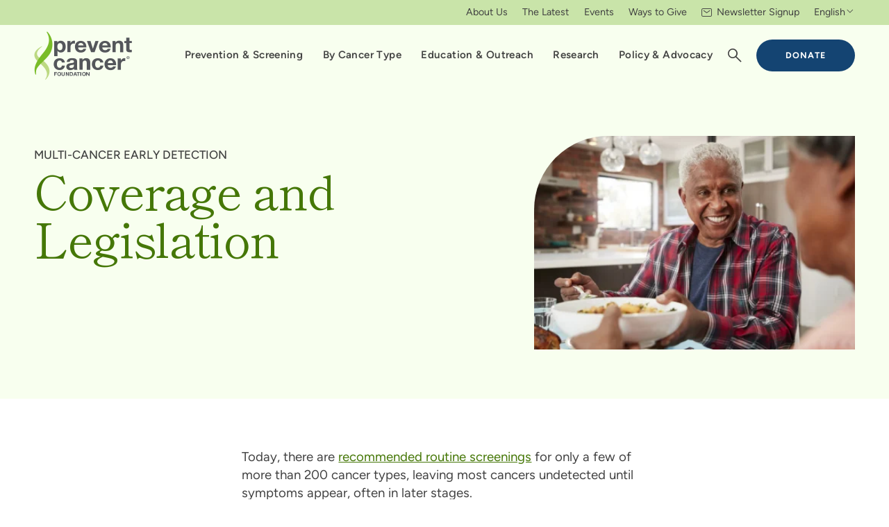

--- FILE ---
content_type: text/html; charset=UTF-8
request_url: https://preventcancer.org/policy-advocacy/multi-cancer-early-detection/coverage-and-legislation/
body_size: 19402
content:
<!DOCTYPE html>
<html lang="en-US">
	<head>
		<script>!function(s,a,e,v,n,t,z){if(s.saq)return;n=s.saq=function(){n.callMethod?n.callMethod.apply(n,arguments):n.queue.push(arguments)};if(!s._saq)s._saq=n;n.push=n;n.loaded=!0;n.version='1.0';n.queue=[];t=a.createElement(e);t.async=!0;t.src=v;z=a.getElementsByTagName(e)[0];z.parentNode.insertBefore(t,z)}(window,document,'script','https://tags.srv.stackadapt.com/events.js');saq('ts', 'sRQhvNS9t9T9jVcF3JsJMA');</script> 																<!-- Google Tag Manager -->
			<script>(function(w,d,s,l,i){w[l]=w[l]||[];w[l].push({'gtm.start':
			new Date().getTime(),event:'gtm.js'});var f=d.getElementsByTagName(s)[0],
			j=d.createElement(s),dl=l!='dataLayer'?'&l='+l:'';j.async=true;j.src=
			'https://www.googletagmanager.com/gtm.js?id='+i+dl;f.parentNode.insertBefore(j,f);
			})(window,document,'script','dataLayer','GTM-NJS4V35');</script>
			<!-- End Google Tag Manager -->
					<link rel="preload" href="https://preventcancer.org/wp-content/themes/pcf/assets/fonts/icomoon/fonts/icomoon.woff?z8888v" as="font" crossorigin>

		<link rel="preload" href="https://preventcancer.org/wp-content/themes/pcf/assets/fonts/figtree/figtree-400.woff2" as="font" crossorigin />
	<link rel="preload" href="https://preventcancer.org/wp-content/themes/pcf/assets/fonts/figtree/figtree-500.woff2" as="font" crossorigin />
	<link rel="preload" href="https://preventcancer.org/wp-content/themes/pcf/assets/fonts/figtree/figtree-600.woff2" as="font" crossorigin />
	<link rel="preload" href="https://preventcancer.org/wp-content/themes/pcf/assets/fonts/figtree/figtree-700.woff2" as="font" crossorigin />
	<link rel="preload" href="https://preventcancer.org/wp-content/themes/pcf/assets/fonts/shipporimincho/shipporimincho-400.woff2" as="font" crossorigin />
	<link rel="preload" href="https://preventcancer.org/wp-content/themes/pcf/assets/fonts/shipporimincho/shipporimincho-500.woff2" as="font" crossorigin />

		<link rel="preload" as="style" href="https://preventcancer.org/wp-content/themes/pcf/assets/styles/app.css?ver=1764801490">

		<link rel="preload" as="script" href="https://preventcancer.org/wp-content/themes/pcf/assets/scripts/libs.js?ver=1764801490">
	<link rel="preload" as="script" href="https://preventcancer.org/wp-content/themes/pcf/assets/scripts/app.js?ver=1764801490">
	<meta charset="UTF-8" />
<script>
var gform;gform||(document.addEventListener("gform_main_scripts_loaded",function(){gform.scriptsLoaded=!0}),document.addEventListener("gform/theme/scripts_loaded",function(){gform.themeScriptsLoaded=!0}),window.addEventListener("DOMContentLoaded",function(){gform.domLoaded=!0}),gform={domLoaded:!1,scriptsLoaded:!1,themeScriptsLoaded:!1,isFormEditor:()=>"function"==typeof InitializeEditor,callIfLoaded:function(o){return!(!gform.domLoaded||!gform.scriptsLoaded||!gform.themeScriptsLoaded&&!gform.isFormEditor()||(gform.isFormEditor()&&console.warn("The use of gform.initializeOnLoaded() is deprecated in the form editor context and will be removed in Gravity Forms 3.1."),o(),0))},initializeOnLoaded:function(o){gform.callIfLoaded(o)||(document.addEventListener("gform_main_scripts_loaded",()=>{gform.scriptsLoaded=!0,gform.callIfLoaded(o)}),document.addEventListener("gform/theme/scripts_loaded",()=>{gform.themeScriptsLoaded=!0,gform.callIfLoaded(o)}),window.addEventListener("DOMContentLoaded",()=>{gform.domLoaded=!0,gform.callIfLoaded(o)}))},hooks:{action:{},filter:{}},addAction:function(o,r,e,t){gform.addHook("action",o,r,e,t)},addFilter:function(o,r,e,t){gform.addHook("filter",o,r,e,t)},doAction:function(o){gform.doHook("action",o,arguments)},applyFilters:function(o){return gform.doHook("filter",o,arguments)},removeAction:function(o,r){gform.removeHook("action",o,r)},removeFilter:function(o,r,e){gform.removeHook("filter",o,r,e)},addHook:function(o,r,e,t,n){null==gform.hooks[o][r]&&(gform.hooks[o][r]=[]);var d=gform.hooks[o][r];null==n&&(n=r+"_"+d.length),gform.hooks[o][r].push({tag:n,callable:e,priority:t=null==t?10:t})},doHook:function(r,o,e){var t;if(e=Array.prototype.slice.call(e,1),null!=gform.hooks[r][o]&&((o=gform.hooks[r][o]).sort(function(o,r){return o.priority-r.priority}),o.forEach(function(o){"function"!=typeof(t=o.callable)&&(t=window[t]),"action"==r?t.apply(null,e):e[0]=t.apply(null,e)})),"filter"==r)return e[0]},removeHook:function(o,r,t,n){var e;null!=gform.hooks[o][r]&&(e=(e=gform.hooks[o][r]).filter(function(o,r,e){return!!(null!=n&&n!=o.tag||null!=t&&t!=o.priority)}),gform.hooks[o][r]=e)}});
</script>

	<meta name="viewport" content="width=device-width, initial-scale=1.0, viewport-fit=cover" />
	<script>
		["js", "m4n"].forEach( function ( attr ) {
			document.documentElement.setAttribute( attr, "" );
		} );
	</script>
<meta name='robots' content='index, follow, max-image-preview:large, max-snippet:-1, max-video-preview:-1' />

	<!-- This site is optimized with the Yoast SEO plugin v26.5 - https://yoast.com/wordpress/plugins/seo/ -->
	<title>Multi-Cancer Early Detection Coverage &amp; Legislation</title>
	<meta name="description" content="Answers to your questions about the legislation and coverage regarding multi-cancer early detection tests." />
	<link rel="canonical" href="https://preventcancer.org/policy-advocacy/multi-cancer-early-detection/coverage-and-legislation/" />
	<meta property="og:locale" content="en_US" />
	<meta property="og:type" content="article" />
	<meta property="og:title" content="Multi-Cancer Early Detection Coverage &amp; Legislation" />
	<meta property="og:description" content="Answers to your questions about the legislation and coverage regarding multi-cancer early detection tests." />
	<meta property="og:url" content="https://preventcancer.org/policy-advocacy/multi-cancer-early-detection/coverage-and-legislation/" />
	<meta property="og:site_name" content="Prevent Cancer Foundation" />
	<meta property="article:publisher" content="https://www.facebook.com/preventcancer/" />
	<meta property="article:modified_time" content="2025-02-21T16:14:39+00:00" />
	<meta property="og:image" content="https://preventcancer.org/wp-content/uploads/2024/06/2023-mced-legislation.webp" />
	<meta property="og:image:width" content="2400" />
	<meta property="og:image:height" content="1350" />
	<meta property="og:image:type" content="image/webp" />
	<meta name="twitter:card" content="summary_large_image" />
	<meta name="twitter:site" content="@preventcancer" />
	<script type="application/ld+json" class="yoast-schema-graph">{"@context":"https://schema.org","@graph":[{"@type":"WebPage","@id":"https://preventcancer.org/policy-advocacy/multi-cancer-early-detection/coverage-and-legislation/","url":"https://preventcancer.org/policy-advocacy/multi-cancer-early-detection/coverage-and-legislation/","name":"Multi-Cancer Early Detection Coverage & Legislation","isPartOf":{"@id":"https://preventcancer.org/#website"},"primaryImageOfPage":{"@id":"https://preventcancer.org/policy-advocacy/multi-cancer-early-detection/coverage-and-legislation/#primaryimage"},"image":{"@id":"https://preventcancer.org/policy-advocacy/multi-cancer-early-detection/coverage-and-legislation/#primaryimage"},"thumbnailUrl":"https://preventcancer.org/wp-content/uploads/2024/06/2023-mced-legislation.webp","datePublished":"2024-06-05T15:00:45+00:00","dateModified":"2025-02-21T16:14:39+00:00","description":"Answers to your questions about the legislation and coverage regarding multi-cancer early detection tests.","breadcrumb":{"@id":"https://preventcancer.org/policy-advocacy/multi-cancer-early-detection/coverage-and-legislation/#breadcrumb"},"inLanguage":"en-US","potentialAction":[{"@type":"ReadAction","target":["https://preventcancer.org/policy-advocacy/multi-cancer-early-detection/coverage-and-legislation/"]}]},{"@type":"ImageObject","inLanguage":"en-US","@id":"https://preventcancer.org/policy-advocacy/multi-cancer-early-detection/coverage-and-legislation/#primaryimage","url":"https://preventcancer.org/wp-content/uploads/2024/06/2023-mced-legislation.webp","contentUrl":"https://preventcancer.org/wp-content/uploads/2024/06/2023-mced-legislation.webp","width":2400,"height":1350},{"@type":"BreadcrumbList","@id":"https://preventcancer.org/policy-advocacy/multi-cancer-early-detection/coverage-and-legislation/#breadcrumb","itemListElement":[{"@type":"ListItem","position":1,"name":"Home","item":"https://preventcancer.org/"},{"@type":"ListItem","position":2,"name":"Policy Advocacy","item":"https://preventcancer.org/policy-advocacy/"},{"@type":"ListItem","position":3,"name":"Multi-Cancer Early Detection","item":"https://preventcancer.org/policy-advocacy/multi-cancer-early-detection/"},{"@type":"ListItem","position":4,"name":"Coverage and Legislation"}]},{"@type":"WebSite","@id":"https://preventcancer.org/#website","url":"https://preventcancer.org/","name":"Prevent Cancer Foundation","description":"","publisher":{"@id":"https://preventcancer.org/#organization"},"potentialAction":[{"@type":"SearchAction","target":{"@type":"EntryPoint","urlTemplate":"https://preventcancer.org/?s={search_term_string}"},"query-input":{"@type":"PropertyValueSpecification","valueRequired":true,"valueName":"search_term_string"}}],"inLanguage":"en-US"},{"@type":"Organization","@id":"https://preventcancer.org/#organization","name":"Prevent Cancer Foundation","url":"https://preventcancer.org/","logo":{"@type":"ImageObject","inLanguage":"en-US","@id":"https://preventcancer.org/#/schema/logo/image/","url":"https://preventcancer.org/wp-content/uploads/2024/06/logo.png","contentUrl":"https://preventcancer.org/wp-content/uploads/2024/06/logo.png","width":696,"height":696,"caption":"Prevent Cancer Foundation"},"image":{"@id":"https://preventcancer.org/#/schema/logo/image/"},"sameAs":["https://www.facebook.com/preventcancer/","https://x.com/preventcancer"]}]}</script>
	<!-- / Yoast SEO plugin. -->


<link rel='dns-prefetch' href='//www.google.com' />
<link rel='dns-prefetch' href='//a.omappapi.com' />
<link rel="alternate" type="application/rss+xml" title="Prevent Cancer Foundation &raquo; Feed" href="https://preventcancer.org/feed/" />
<link rel="alternate" type="application/rss+xml" title="Prevent Cancer Foundation &raquo; Comments Feed" href="https://preventcancer.org/comments/feed/" />
<link rel="alternate" title="oEmbed (JSON)" type="application/json+oembed" href="https://preventcancer.org/wp-json/oembed/1.0/embed?url=https%3A%2F%2Fpreventcancer.org%2Fpolicy-advocacy%2Fmulti-cancer-early-detection%2Fcoverage-and-legislation%2F" />
<link rel="alternate" title="oEmbed (XML)" type="text/xml+oembed" href="https://preventcancer.org/wp-json/oembed/1.0/embed?url=https%3A%2F%2Fpreventcancer.org%2Fpolicy-advocacy%2Fmulti-cancer-early-detection%2Fcoverage-and-legislation%2F&#038;format=xml" />
	<link rel="apple-touch-icon" sizes="180x180" href="https://preventcancer.org/wp-content/themes/pcf/assets/favicon/apple-touch-icon.png">
	<link rel="icon" type="image/png" sizes="32x32" href="https://preventcancer.org/wp-content/themes/pcf/assets/favicon/favicon-32x32.png">
	<link rel="icon" type="image/png" sizes="16x16" href="https://preventcancer.org/wp-content/themes/pcf/assets/favicon/favicon-16x16.png">
	<link rel="manifest" href="https://preventcancer.org/wp-content/themes/pcf/assets/favicon/site.webmanifest">
	<link rel="mask-icon" href="https://preventcancer.org/wp-content/themes/pcf/assets/favicon/safari-pinned-tab.svg" color="#5bbad5">
	<meta name="msapplication-TileColor" content="#2b5797">
	<meta name="theme-color" content="#ffffff">
<style id='wp-img-auto-sizes-contain-inline-css'>
img:is([sizes=auto i],[sizes^="auto," i]){contain-intrinsic-size:3000px 1500px}
/*# sourceURL=wp-img-auto-sizes-contain-inline-css */
</style>
<link rel='stylesheet' id='sdm-styles-css' href='https://preventcancer.org/wp-content/plugins/simple-download-monitor/css/sdm_wp_styles.css?ver=6.9' media='all' />
<style id='classic-theme-styles-inline-css'>
/*! This file is auto-generated */
.wp-block-button__link{color:#fff;background-color:#32373c;border-radius:9999px;box-shadow:none;text-decoration:none;padding:calc(.667em + 2px) calc(1.333em + 2px);font-size:1.125em}.wp-block-file__button{background:#32373c;color:#fff;text-decoration:none}
/*# sourceURL=/wp-includes/css/classic-themes.min.css */
</style>
<link rel='stylesheet' id='trp-language-switcher-style-css' href='https://preventcancer.org/wp-content/plugins/translatepress-multilingual/assets/css/trp-language-switcher.css?ver=2.10.7' media='all' />
<link rel='stylesheet' id='tm-app-css' href='https://preventcancer.org/wp-content/themes/pcf/assets/styles/app.css?ver=1764801490' media='all' />
<script src="https://ajax.googleapis.com/ajax/libs/jquery/3.6.0/jquery.min.js?ver=6.9" id="jquery-js"></script>
<script id="sdm-scripts-js-extra">
var sdm_ajax_script = {"ajaxurl":"https://preventcancer.org/wp-admin/admin-ajax.php"};
//# sourceURL=sdm-scripts-js-extra
</script>
<script src="https://preventcancer.org/wp-content/plugins/simple-download-monitor/js/sdm_wp_scripts.js?ver=6.9" id="sdm-scripts-js"></script>
<link rel="https://api.w.org/" href="https://preventcancer.org/wp-json/" /><link rel="alternate" title="JSON" type="application/json" href="https://preventcancer.org/wp-json/wp/v2/pages/685" /><link rel="EditURI" type="application/rsd+xml" title="RSD" href="https://preventcancer.org/xmlrpc.php?rsd" />
<link rel='shortlink' href='https://preventcancer.org/?p=685' />
<!-- Stream WordPress user activity plugin v4.1.1 -->
<link rel="alternate" hreflang="en-US" href="https://preventcancer.org/policy-advocacy/multi-cancer-early-detection/coverage-and-legislation/"/>
<link rel="alternate" hreflang="es-MX" href="https://preventcancer.org/es/policy-advocacy/multi-cancer-early-detection/coverage-and-legislation/"/>
<link rel="alternate" hreflang="de-DE" href="https://preventcancer.org/de/policy-advocacy/multi-cancer-early-detection/coverage-and-legislation/"/>
<link rel="alternate" hreflang="fr-FR" href="https://preventcancer.org/fr/policy-advocacy/multi-cancer-early-detection/coverage-and-legislation/"/>
<link rel="alternate" hreflang="zh-CN" href="https://preventcancer.org/zh/policy-advocacy/multi-cancer-early-detection/coverage-and-legislation/"/>
<link rel="alternate" hreflang="am" href="https://preventcancer.org/am/policy-advocacy/multi-cancer-early-detection/coverage-and-legislation/"/>
<link rel="alternate" hreflang="ar" href="https://preventcancer.org/ar/policy-advocacy/multi-cancer-early-detection/coverage-and-legislation/"/>
<link rel="alternate" hreflang="vi" href="https://preventcancer.org/vi/policy-advocacy/multi-cancer-early-detection/coverage-and-legislation/"/>
<link rel="alternate" hreflang="fa-IR" href="https://preventcancer.org/fa/policy-advocacy/multi-cancer-early-detection/coverage-and-legislation/"/>
<link rel="alternate" hreflang="ja" href="https://preventcancer.org/ja/policy-advocacy/multi-cancer-early-detection/coverage-and-legislation/"/>
<link rel="alternate" hreflang="hi-IN" href="https://preventcancer.org/hi/policy-advocacy/multi-cancer-early-detection/coverage-and-legislation/"/>
<link rel="alternate" hreflang="en" href="https://preventcancer.org/policy-advocacy/multi-cancer-early-detection/coverage-and-legislation/"/>
<link rel="alternate" hreflang="es" href="https://preventcancer.org/es/policy-advocacy/multi-cancer-early-detection/coverage-and-legislation/"/>
<link rel="alternate" hreflang="de" href="https://preventcancer.org/de/policy-advocacy/multi-cancer-early-detection/coverage-and-legislation/"/>
<link rel="alternate" hreflang="fr" href="https://preventcancer.org/fr/policy-advocacy/multi-cancer-early-detection/coverage-and-legislation/"/>
<link rel="alternate" hreflang="zh" href="https://preventcancer.org/zh/policy-advocacy/multi-cancer-early-detection/coverage-and-legislation/"/>
<link rel="alternate" hreflang="fa" href="https://preventcancer.org/fa/policy-advocacy/multi-cancer-early-detection/coverage-and-legislation/"/>
<link rel="alternate" hreflang="hi" href="https://preventcancer.org/hi/policy-advocacy/multi-cancer-early-detection/coverage-and-legislation/"/>
<link rel="icon" href="https://preventcancer.org/wp-content/uploads/2024/06/helix-512x512-1-150x150.png" sizes="32x32" />
<link rel="icon" href="https://preventcancer.org/wp-content/uploads/2024/06/helix-512x512-1-250x250.png" sizes="192x192" />
<link rel="apple-touch-icon" href="https://preventcancer.org/wp-content/uploads/2024/06/helix-512x512-1-250x250.png" />
<meta name="msapplication-TileImage" content="https://preventcancer.org/wp-content/uploads/2024/06/helix-512x512-1-300x300.png" />
			<style id='global-styles-inline-css'>
:root{--wp--preset--aspect-ratio--square: 1;--wp--preset--aspect-ratio--4-3: 4/3;--wp--preset--aspect-ratio--3-4: 3/4;--wp--preset--aspect-ratio--3-2: 3/2;--wp--preset--aspect-ratio--2-3: 2/3;--wp--preset--aspect-ratio--16-9: 16/9;--wp--preset--aspect-ratio--9-16: 9/16;--wp--preset--color--black: #000000;--wp--preset--color--cyan-bluish-gray: #abb8c3;--wp--preset--color--white: #ffffff;--wp--preset--color--pale-pink: #f78da7;--wp--preset--color--vivid-red: #cf2e2e;--wp--preset--color--luminous-vivid-orange: #ff6900;--wp--preset--color--luminous-vivid-amber: #fcb900;--wp--preset--color--light-green-cyan: #7bdcb5;--wp--preset--color--vivid-green-cyan: #00d084;--wp--preset--color--pale-cyan-blue: #8ed1fc;--wp--preset--color--vivid-cyan-blue: #0693e3;--wp--preset--color--vivid-purple: #9b51e0;--wp--preset--gradient--vivid-cyan-blue-to-vivid-purple: linear-gradient(135deg,rgb(6,147,227) 0%,rgb(155,81,224) 100%);--wp--preset--gradient--light-green-cyan-to-vivid-green-cyan: linear-gradient(135deg,rgb(122,220,180) 0%,rgb(0,208,130) 100%);--wp--preset--gradient--luminous-vivid-amber-to-luminous-vivid-orange: linear-gradient(135deg,rgb(252,185,0) 0%,rgb(255,105,0) 100%);--wp--preset--gradient--luminous-vivid-orange-to-vivid-red: linear-gradient(135deg,rgb(255,105,0) 0%,rgb(207,46,46) 100%);--wp--preset--gradient--very-light-gray-to-cyan-bluish-gray: linear-gradient(135deg,rgb(238,238,238) 0%,rgb(169,184,195) 100%);--wp--preset--gradient--cool-to-warm-spectrum: linear-gradient(135deg,rgb(74,234,220) 0%,rgb(151,120,209) 20%,rgb(207,42,186) 40%,rgb(238,44,130) 60%,rgb(251,105,98) 80%,rgb(254,248,76) 100%);--wp--preset--gradient--blush-light-purple: linear-gradient(135deg,rgb(255,206,236) 0%,rgb(152,150,240) 100%);--wp--preset--gradient--blush-bordeaux: linear-gradient(135deg,rgb(254,205,165) 0%,rgb(254,45,45) 50%,rgb(107,0,62) 100%);--wp--preset--gradient--luminous-dusk: linear-gradient(135deg,rgb(255,203,112) 0%,rgb(199,81,192) 50%,rgb(65,88,208) 100%);--wp--preset--gradient--pale-ocean: linear-gradient(135deg,rgb(255,245,203) 0%,rgb(182,227,212) 50%,rgb(51,167,181) 100%);--wp--preset--gradient--electric-grass: linear-gradient(135deg,rgb(202,248,128) 0%,rgb(113,206,126) 100%);--wp--preset--gradient--midnight: linear-gradient(135deg,rgb(2,3,129) 0%,rgb(40,116,252) 100%);--wp--preset--font-size--small: 13px;--wp--preset--font-size--medium: 20px;--wp--preset--font-size--large: 36px;--wp--preset--font-size--x-large: 42px;--wp--preset--spacing--20: 0.44rem;--wp--preset--spacing--30: 0.67rem;--wp--preset--spacing--40: 1rem;--wp--preset--spacing--50: 1.5rem;--wp--preset--spacing--60: 2.25rem;--wp--preset--spacing--70: 3.38rem;--wp--preset--spacing--80: 5.06rem;--wp--preset--shadow--natural: 6px 6px 9px rgba(0, 0, 0, 0.2);--wp--preset--shadow--deep: 12px 12px 50px rgba(0, 0, 0, 0.4);--wp--preset--shadow--sharp: 6px 6px 0px rgba(0, 0, 0, 0.2);--wp--preset--shadow--outlined: 6px 6px 0px -3px rgb(255, 255, 255), 6px 6px rgb(0, 0, 0);--wp--preset--shadow--crisp: 6px 6px 0px rgb(0, 0, 0);}:where(.is-layout-flex){gap: 0.5em;}:where(.is-layout-grid){gap: 0.5em;}body .is-layout-flex{display: flex;}.is-layout-flex{flex-wrap: wrap;align-items: center;}.is-layout-flex > :is(*, div){margin: 0;}body .is-layout-grid{display: grid;}.is-layout-grid > :is(*, div){margin: 0;}:where(.wp-block-columns.is-layout-flex){gap: 2em;}:where(.wp-block-columns.is-layout-grid){gap: 2em;}:where(.wp-block-post-template.is-layout-flex){gap: 1.25em;}:where(.wp-block-post-template.is-layout-grid){gap: 1.25em;}.has-black-color{color: var(--wp--preset--color--black) !important;}.has-cyan-bluish-gray-color{color: var(--wp--preset--color--cyan-bluish-gray) !important;}.has-white-color{color: var(--wp--preset--color--white) !important;}.has-pale-pink-color{color: var(--wp--preset--color--pale-pink) !important;}.has-vivid-red-color{color: var(--wp--preset--color--vivid-red) !important;}.has-luminous-vivid-orange-color{color: var(--wp--preset--color--luminous-vivid-orange) !important;}.has-luminous-vivid-amber-color{color: var(--wp--preset--color--luminous-vivid-amber) !important;}.has-light-green-cyan-color{color: var(--wp--preset--color--light-green-cyan) !important;}.has-vivid-green-cyan-color{color: var(--wp--preset--color--vivid-green-cyan) !important;}.has-pale-cyan-blue-color{color: var(--wp--preset--color--pale-cyan-blue) !important;}.has-vivid-cyan-blue-color{color: var(--wp--preset--color--vivid-cyan-blue) !important;}.has-vivid-purple-color{color: var(--wp--preset--color--vivid-purple) !important;}.has-black-background-color{background-color: var(--wp--preset--color--black) !important;}.has-cyan-bluish-gray-background-color{background-color: var(--wp--preset--color--cyan-bluish-gray) !important;}.has-white-background-color{background-color: var(--wp--preset--color--white) !important;}.has-pale-pink-background-color{background-color: var(--wp--preset--color--pale-pink) !important;}.has-vivid-red-background-color{background-color: var(--wp--preset--color--vivid-red) !important;}.has-luminous-vivid-orange-background-color{background-color: var(--wp--preset--color--luminous-vivid-orange) !important;}.has-luminous-vivid-amber-background-color{background-color: var(--wp--preset--color--luminous-vivid-amber) !important;}.has-light-green-cyan-background-color{background-color: var(--wp--preset--color--light-green-cyan) !important;}.has-vivid-green-cyan-background-color{background-color: var(--wp--preset--color--vivid-green-cyan) !important;}.has-pale-cyan-blue-background-color{background-color: var(--wp--preset--color--pale-cyan-blue) !important;}.has-vivid-cyan-blue-background-color{background-color: var(--wp--preset--color--vivid-cyan-blue) !important;}.has-vivid-purple-background-color{background-color: var(--wp--preset--color--vivid-purple) !important;}.has-black-border-color{border-color: var(--wp--preset--color--black) !important;}.has-cyan-bluish-gray-border-color{border-color: var(--wp--preset--color--cyan-bluish-gray) !important;}.has-white-border-color{border-color: var(--wp--preset--color--white) !important;}.has-pale-pink-border-color{border-color: var(--wp--preset--color--pale-pink) !important;}.has-vivid-red-border-color{border-color: var(--wp--preset--color--vivid-red) !important;}.has-luminous-vivid-orange-border-color{border-color: var(--wp--preset--color--luminous-vivid-orange) !important;}.has-luminous-vivid-amber-border-color{border-color: var(--wp--preset--color--luminous-vivid-amber) !important;}.has-light-green-cyan-border-color{border-color: var(--wp--preset--color--light-green-cyan) !important;}.has-vivid-green-cyan-border-color{border-color: var(--wp--preset--color--vivid-green-cyan) !important;}.has-pale-cyan-blue-border-color{border-color: var(--wp--preset--color--pale-cyan-blue) !important;}.has-vivid-cyan-blue-border-color{border-color: var(--wp--preset--color--vivid-cyan-blue) !important;}.has-vivid-purple-border-color{border-color: var(--wp--preset--color--vivid-purple) !important;}.has-vivid-cyan-blue-to-vivid-purple-gradient-background{background: var(--wp--preset--gradient--vivid-cyan-blue-to-vivid-purple) !important;}.has-light-green-cyan-to-vivid-green-cyan-gradient-background{background: var(--wp--preset--gradient--light-green-cyan-to-vivid-green-cyan) !important;}.has-luminous-vivid-amber-to-luminous-vivid-orange-gradient-background{background: var(--wp--preset--gradient--luminous-vivid-amber-to-luminous-vivid-orange) !important;}.has-luminous-vivid-orange-to-vivid-red-gradient-background{background: var(--wp--preset--gradient--luminous-vivid-orange-to-vivid-red) !important;}.has-very-light-gray-to-cyan-bluish-gray-gradient-background{background: var(--wp--preset--gradient--very-light-gray-to-cyan-bluish-gray) !important;}.has-cool-to-warm-spectrum-gradient-background{background: var(--wp--preset--gradient--cool-to-warm-spectrum) !important;}.has-blush-light-purple-gradient-background{background: var(--wp--preset--gradient--blush-light-purple) !important;}.has-blush-bordeaux-gradient-background{background: var(--wp--preset--gradient--blush-bordeaux) !important;}.has-luminous-dusk-gradient-background{background: var(--wp--preset--gradient--luminous-dusk) !important;}.has-pale-ocean-gradient-background{background: var(--wp--preset--gradient--pale-ocean) !important;}.has-electric-grass-gradient-background{background: var(--wp--preset--gradient--electric-grass) !important;}.has-midnight-gradient-background{background: var(--wp--preset--gradient--midnight) !important;}.has-small-font-size{font-size: var(--wp--preset--font-size--small) !important;}.has-medium-font-size{font-size: var(--wp--preset--font-size--medium) !important;}.has-large-font-size{font-size: var(--wp--preset--font-size--large) !important;}.has-x-large-font-size{font-size: var(--wp--preset--font-size--x-large) !important;}
/*# sourceURL=global-styles-inline-css */
</style>
</head>

	<body class="wp-singular page-template-default page page-id-685 page-child parent-pageid-677 wp-theme-pcf translatepress-en_US">
		<div class="root1" outdated="Your browser is outdated, it will not render this page properly, please upgrade.">
			
											<!-- Google Tag Manager (noscript) -->
			<noscript><iframe src="https://www.googletagmanager.com/ns.html?id=GTM-NJS4V35"
			height="0" width="0" style="display:none;visibility:hidden"></iframe></noscript>
			<!-- End Google Tag Manager (noscript) -->
			
						


			


<header class="top1 " id="top" x-data :class="{'-open': $store.app.states.nav}" stickywatch>
	<div class="top1-wrap">
		<div class="top1-inner -restrain" reveal="1+/0">
						<p class="logo1">
				<a href="https://preventcancer.org" aria-label="Prevent Cancer Foundation" accesskey="h" class="-as:0">
					<i class="icon-logo">
						<i><span>Prevent Cancer Foundation</span></i>
					</i>
				</a>
			</p>

						<nav class="skips1">
				<ul>
					<li>
						<a href="#nav" accesskey="n">Skip to navigation <span>Accesskey "n"</span></a>
					</li>
					<li>
						<a href="#content" accesskey="c">Skip to content <span>Accesskey "c"</span></a>
					</li>
					<li>
						<a href="#footer" accesskey="f">Skip to footer <span>Accesskey "f"</span></a>
					</li>
				</ul>
			</nav>

						<p class="top1-toggler -search">
				<a href="#search" class="icon-search-bold" aria-label="Search" @click.prevent="$store.app.states.search = 2"><span>Search</span></a>
			</p>

						<p class="top1-toggler -menu">
				<a href="#sidenav" class="icon-menu-bold" aria-label="Menu" @click.prevent="$store.app.states.sidenav = 1"><span>Menu</span></a>
			</p>

												<p class="top1-button" >					<a href="https://preventcancer.org/donate/" target="" class="button1" ><span class="">Donate</span></a>
					</p>				
			
			<nav class="nav1" id="nav">
				<ul class="nav1-main">
									<li class="nav1-link">
			<a href="https://preventcancer.org/prevention-screening/" accesskey="2">Prevention &#038; Screening</a> <em>[2]</em>

			<ul class="nav1-drop -cs:i">
									<li><a href="https://preventcancer.org/prevention-screening/ways-to-prevent-cancer/">Ways to Prevent Cancer</a></li>
									<li><a href="https://preventcancer.org/prevention-screening/cancer-screenings-and-prevention/">Cancer Screenings and Prevention</a></li>
									<li><a href="https://preventcancer.org/prevention-screening/free-and-low-cost-cancer-screenings-testing-and-vaccinations/">Free and Low-Cost Cancer Screenings, Testing and Vaccinations</a></li>
									<li><a href="https://preventcancer.org/prevention-screening/screening-quiz/">Screening Quiz</a></li>
									<li><a href="https://preventcancer.org/prevention-screening/know-your-family-history/">Know Your Family History</a></li>
									<li><a href="https://preventcancer.org/prevention-screening/cancer-and-the-lgbtq-community/">Cancer and the LGBTQ+ Community</a></li>
									<li><a href="https://preventcancer.org/prevention-screening/viruses-and-cancer/">Viruses and Cancer</a></li>
									<li><a href="https://preventcancer.org/prevention-screening/resources-and-downloads/">Resources and Downloads</a></li>
							</ul>
		</li>
											<li class="nav1-link -mega" >
				<a href="#" accesskey="2">By Cancer Type</a><em> [11]</em>

				<div class="drop1 -cs:n -cs:b1">
					<div class="drop1-wrap">
													<p class="drop1-intro -t:10"><i class="icon-sign"></i> We're here to help you navigate cancer prevention and early detection. Select a cancer type to learn more.</p>
						
						<ul class="drop1-links -t:4 -as:1 -as:c1">
															<li w="8/"><a href="https://preventcancer.org/preventable-cancer/breast-cancer/">Breast Cancer</a></li>
															<li w="8/"><a href="https://preventcancer.org/preventable-cancer/cervical-cancer/">Cervical Cancer</a></li>
															<li w="8/"><a href="https://preventcancer.org/preventable-cancer/colorectal-cancer/">Colorectal Cancer</a></li>
															<li w="8/"><a href="https://preventcancer.org/preventable-cancer/liver-cancer/">Liver Cancer</a></li>
															<li w="8/"><a href="https://preventcancer.org/preventable-cancer/lung-cancer/">Lung Cancer</a></li>
															<li w="8/"><a href="https://preventcancer.org/preventable-cancer/oral-cancer/">Oral Cancer</a></li>
															<li w="8/"><a href="https://preventcancer.org/preventable-cancer/prostate-cancer/">Prostate Cancer</a></li>
															<li w="8/"><a href="https://preventcancer.org/preventable-cancer/skin-cancer/">Skin Cancer</a></li>
															<li w="8/"><a href="https://preventcancer.org/preventable-cancer/testicular-cancer/">Testicular Cancer</a></li>
													</ul>
					</div>
				</div>
			</li>
								<li class="nav1-link">
			<a href="https://preventcancer.org/education-outreach/" accesskey="12">Education &#038; Outreach</a> <em>[12]</em>

			<ul class="nav1-drop -cs:i">
									<li><a href="https://preventcancer.org/education-outreach/community-grants/">Community Grants</a></li>
									<li><a href="https://preventcancer.org/education-outreach/congressional-families/">Congressional Families Program</a></li>
									<li><a href="https://preventcancer.org/education-outreach/global-impact/">Global Impact</a></li>
									<li><a href="https://preventcancer.org/education-outreach/prevent-cancer-community-exchange/">Community Exchange</a></li>
									<li><a href="https://preventcancer.org/education-outreach/too-young-for-this/">Too Young for This Sh*t</a></li>
									<li><a href="https://preventcancer.org/education-outreach/breast-health-education-guide/">Breast Health Education Guide</a></li>
									<li><a href="https://preventcancer.org/prevention-screening/">Early Detection = Better Outcomes</a></li>
									<li><a href="https://preventcancer.org/education-outreach/2025-early-detection-survey/">2025 Early Detection Survey</a></li>
							</ul>
		</li>
						<li class="nav1-link"><a href="https://preventcancer.org/research/" accesskey="21">Research</a> <em>[21]</em></li>
						<li class="nav1-link">
			<a href="https://preventcancer.org/policy-advocacy/" accesskey="22">Policy & Advocacy</a> <em>[22]</em>

			<ul class="nav1-drop -cs:i">
									<li><a href="https://preventcancer.org/policy-advocacy/2025-future-of-cancer-screening/">2025 Future of Cancer Screening</a></li>
									<li><a href="https://preventcancer.org/policy-advocacy/policy-advocacy-resources/">Policy and Advocacy Resources</a></li>
									<li><a href="https://preventcancer.org/policy-advocacy/multi-cancer-early-detection/">Multi-Cancer Early Detection</a></li>
									<li><a href="https://preventcancer.org/policy-advocacy/take-action/">Take Action</a></li>
							</ul>
		</li>
						</ul>
			</nav>
		</div>
	</div>

	
	<nav class="nav2">
		<ul class="nav2-main -restrain -t:9 -as:1" reveal="1+/1">
								<li><a href="https://preventcancer.org/about-us/">About Us</a></li>
								<li><a href="https://preventcancer.org/latest-articles/">The Latest</a></li>
								<li><a href="https://preventcancer.org/events/">Events</a></li>
								<li><a href="https://preventcancer.org/ways-to-give/">Ways to Give</a></li>
								<li><i class="icon-email-outlined-medium"></i> <a href="https://preventcancer.org/newsletter-signup/">Newsletter Signup</a></li>
			
						<li class="fauxselect1"><label for="language-1">English <i class="icon-angle-down-medium"></i></label><select id="language-1" link autocomplete="off"><option disabled>Please select</option><option selected value="https://preventcancer.org/policy-advocacy/multi-cancer-early-detection/coverage-and-legislation/">English</option><option  value="https://preventcancer.org/es/policy-advocacy/multi-cancer-early-detection/coverage-and-legislation/">Spanish</option><option  value="https://preventcancer.org/de/policy-advocacy/multi-cancer-early-detection/coverage-and-legislation/">German</option><option  value="https://preventcancer.org/fr/policy-advocacy/multi-cancer-early-detection/coverage-and-legislation/">French</option><option  value="https://preventcancer.org/zh/policy-advocacy/multi-cancer-early-detection/coverage-and-legislation/">Chinese</option><option  value="https://preventcancer.org/am/policy-advocacy/multi-cancer-early-detection/coverage-and-legislation/">Amharic</option><option  value="https://preventcancer.org/ar/policy-advocacy/multi-cancer-early-detection/coverage-and-legislation/">Arabic</option><option  value="https://preventcancer.org/vi/policy-advocacy/multi-cancer-early-detection/coverage-and-legislation/">Vietnamese</option><option  value="https://preventcancer.org/fa/policy-advocacy/multi-cancer-early-detection/coverage-and-legislation/">Persian</option><option  value="https://preventcancer.org/ja/policy-advocacy/multi-cancer-early-detection/coverage-and-legislation/">Japanese</option><option  value="https://preventcancer.org/hi/policy-advocacy/multi-cancer-early-detection/coverage-and-legislation/">Hindi</option></select></li>
		</ul>
	</nav>
</header>

<div class="drawer1 -top -search -overlay1" id="search" x-data x-show="$store.app.states.search" x-bind="transitions" @keydown.escape.window="$store.app.states.search = false;" x-cloak>
	<p class="drawer1-close -as:0">
		<a href="#" class="icon-close-bold" aria-label="Close" @click.prevent="$store.app.states.search = false"><span>Close</span></a>
	</p>

	<div class="drawer1-wrap">
		<div class="drawer1-main">
			

<form role="search"  method="get" class="-wx:3 -mx:a" action="https://preventcancer.org/">
	<p class="searchbox1">
		<input type="search" placeholder="Search" value="" name="s" />

		<button type="submit" aria-label="Search">
			<i class="icon-search-bold"><span>Search</span></i>
		</button>
	</p>
</form>
		</div>
	</div>
</div>

			<section class="content1" id="content">

<div class="wrap1 -top1 -cs:b2">
	<div class="wrap1-inner -restrain">
		<header class="header1">
									<figure class="header1-image" >
				
							<span class="img1 " style="--w: 540; --rl: 0.66666666666667;" >
												<img class="lazyload lazypreload" data-src="https://preventcancer.org/wp-content/uploads/2024/06/2023-mced-legislation-1000x563.webp" alt=""  data-srcset="https://preventcancer.org/wp-content/uploads/2024/06/2023-mced-legislation-1000x563.webp 1000w, https://preventcancer.org/wp-content/uploads/2024/06/2023-mced-legislation-500x281.webp 500w" data-sizes="auto" />
								<i class="loader1 "></i>
				<noscript><img src="https://preventcancer.org/wp-content/uploads/2024/06/2023-mced-legislation-1000x563.webp" alt=""></noscript>
							</span>
													</figure>
				
			<div class="insert1 header1-main">
									<p class="header1-brow -t:5" reveal="1+/2">MULTI-CANCER EARLY DETECTION</p>
				
				<h1 class="header1-title -t:1 -c:a1t" reveal="1+/3">
					Coverage and Legislation				</h1>

							</div>
		</header>
	</div>
</div>

<div class="wrap1 ">
	<div class="wrap1-inner -restrain" reveal="1+/5">
		<div class="body1 -contain -wx:5">
							


<div class="tm-wizzy" >
	<p>Today, there are <a href="https://preventcancer.org/prevention-screening/cancer-screenings-and-prevention/">recommended routine screenings</a> for only a few of more than 200 cancer types, leaving most cancers undetected until symptoms appear, often in later stages.</p>
<p>The Prevent Cancer Foundation supports legislation that recognizes emerging advances in our fight against cancer by ensuring the Centers for Medicare and Medicaid Services(CMS) can make a coverage decision for new, innovative tests that can detect multiple types of cancer.</p>
<p>That’s why the Prevent Cancer Foundation urges Congress to pass the Multi-Cancer Early Detection Screening Coverage Act.</p>
<p><a class="button1 -block" href="https://preventcancer.org/policy-advocacy/multi-cancer-early-detection/frequently-asked-questions/" ><span>Frequently asked questions</span></a></p>
</div>




<div  class="tm-promo colored1 -box2 -cs:a4 -my:3" reveal="1/">
	<div class="bg1 -g2"></div>

	<div class="-p:r -ta:c">
		<h3 class="-c:a2t">
			Advocacy organizations support the bill		</h3>

					<p class="-wx:5 -mx:a -t:10 -tw:b">
				The Multi-Cancer Early Detection Screening Coverage Act has the support of more than 550 leading health care and advocacy organizations across the United States, demonstrating the significant impact that it would have on a diverse set of communities throughout the U.S.			</p>
		
								<a href="https://preventcancer.org/wp-content/uploads/2025/02/PCF_support_letter_2025_MCED_legislation.pdf" target="_blank" class="button1" ><span class="">View sign on letter of support</span></a>
					</div>
</div>


<div  class="wizzy-cols -wx:1 -my:3 -o:h ">
	<div grid class="-gg:4">
					<div class="col" w="24/24/8">
				<div class="col-heading">
									</div>

				<div class="col-content">
					<h4>What are the Nancy Gardner Sewell Medicare Multi-Cancer Early Detection Screening Coverage Act and the Medicare Multi-Cancer Early Detection Screening Coverage Act?</h4>
<p>The Nancy Gardner Sewell Medicare Multi-Cancer Early Detection Screening Coverage Act and the Medicare Multi-Cancer Early Detection Screening Coverage Act are bills that would modernize the Medicare program and create a benefit category for MCED tests, which would allow the Centers for Medicare and Medicaid Services (CMS) to initiate an evidenced-based coverage process for multi-cancer tests upon approval of the tests by the Food and Drug Administration (FDA).</p>
<p>The House bill (H.R. 842) was introduced with bipartisan support on January 31, 2025, and its Senate companion (S. 339) was introduced on January 30, 2025.</p>
<p>Read the <a href="https://www.congress.gov/bill/119th-congress/house-bill/842/text" target="_blank" rel="noopener">full text of H.R. 842</a></p>
<p>Read the<a href="https://www.congress.gov/bill/119th-congress/senate-bill/339/text" target="_blank" rel="noopener"> full text of S. 339</a></p>
				</div>
			</div>
					<div class="col" w="24/24/8">
				<div class="col-heading">
									</div>

				<div class="col-content">
					<h4>How does the MCED legislation work in practice if passed by Congress?</h4>
<p>The Multi-Cancer Early Detection Screening Coverage Act would modernize the Medicare program and create a benefit category for MCED tests, which allows the Centers for Medicare and Medicaid Services (CMS) to initiate an evidenced-based coverage process for multi-cancer tests upon FDA approval.</p>
<p>The legislation was drafted based on the colorectal and prostate cancer screening legislation from the Balanced Budget Act of 1997 that established a covered benefit for colorectal and prostate cancer screening tests and granted the Secretary of the Department of Health and Human Services (HHS) the authority to cover new screening technologies for these cancers.</p>
				</div>
			</div>
					<div class="col" w="24/24/8">
				<div class="col-heading">
									</div>

				<div class="col-content">
					<h4>Why is FDA approval required?</h4>
<p>The Multi-Cancer Early Detection Screening Coverage Act is for screening tests, not diagnostics. Diagnostic tests are routinely covered by Medicare and do not require congressional action, but for screening tests to obtain Medicare coverage through a National Coverage Determination, it must fit within a “benefit” category. (Under the Affordable Care Act, Medicare is also required to cover routine cancer screening tests that are given an “A” or “B” grade by the U.S. Preventive Services Task Force.)</p>
<p>The Multi-Cancer Early Detection Screening Coverage Act is based on the precedent of Congress’ authorization of Medicare coverage of mammograms to screen for breast cancer, Pap tests to screen for cervical cancer and screening tests for colorectal and prostate cancers (all which required FDA approval).</p>
<p>CMS’ National Coverage Determinations for cancer screenings have only provided coverage to FDA-approved tests, including Cologuard (colorectal cancer screening), human papillomavirus (HPV) tests, and a recent blood-based biomarker test for colorectal cancer screening.</p>
<p>Based on this precedent, MCED tests need FDA approval to be considered for a National Coverage Determination.</p>
				</div>
			</div>
			</div>
</div>


<div  class="wizzy-cols -wx:1 -my:3 -o:h ">
	<div grid class="-gg:4">
					<div class="col" w="24/24/8">
				<div class="col-heading">
											<h4>
							Why not create coverage authority for all new cancer screenings?						</h4>
									</div>

				<div class="col-content">
					<p>The Multi-Cancer Early Detection Screening Coverage Act does not prevent any other efforts to create coverage for new single-cancer screening tests. The policy is focused on multi-cancer tests because it is where coverage barriers are most acute. New multi-cancer early detection tests could maximize cancer detection by adding an additional tool to our existing arsenal of cancer screenings. By creating coverage authority for MCED tests, Congress can fuel additional development of multi-cancer screenings.</p>
				</div>
			</div>
					<div class="col" w="24/24/8">
				<div class="col-heading">
											<h4>
							Is coverage or cost-sharing for existing screenings impacted by MCED legislation or these tests?						</h4>
									</div>

				<div class="col-content">
					<p>No. Existing screenings save lives, and it is important that patients continue to follow existing screening recommendations and benefit from zero cost-sharing. For this reason, the legislation states that coverage of existing screenings should not be impacted.</p>
				</div>
			</div>
					<div class="col" w="24/24/8">
				<div class="col-heading">
											<h4>
							What are the benefits of introducing legislation before FDA approval of these tests?						</h4>
									</div>

				<div class="col-content">
					<p>Passing legislation can be a lengthy process. By starting now, it is possible to have legislation enacted by the time these new tests are approved by the FDA and prevent significant delays to patient access. If Congress waits to introduce legislation until tests are approved by the FDA, patients could be waiting several years before they can access the tests while the legislative process moves forward.</p>
				</div>
			</div>
			</div>
</div>



<div class="tm-wizzy" >
	<h3 style="text-align: center;">What supporters of the bill are saying</h3>
<p style="text-align: center;"><a href="https://preventcancer.org/policy-advocacy/multi-cancer-early-detection/what-our-supporters-are-saying/">View more video testimonies from supporters.</a></p>
</div>


<div  class="tm-wizzy-image-columns -wx:1 -my:3 -o:h ">
	<div flex class="-gg:4">
					<div w="24/24/8">
															<figure class="" w="24/8/">
				
							<span class="img1 -rounded" style="--w: 440; --rl: 1;" >
												<img class="lazyload lazypreload" data-src="https://preventcancer.org/wp-content/uploads/2024/06/D_Kenyon_IHPC_IG_PCF-1000x1000.jpeg" alt=""  data-srcset="https://preventcancer.org/wp-content/uploads/2024/06/D_Kenyon_IHPC_IG_PCF-1000x1000.jpeg 1000w, https://preventcancer.org/wp-content/uploads/2024/06/D_Kenyon_IHPC_IG_PCF-500x500.jpeg 500w" data-sizes="auto" />
								<i class="loader1 "></i>
				<noscript><img src="https://preventcancer.org/wp-content/uploads/2024/06/D_Kenyon_IHPC_IG_PCF-1000x1000.jpeg" alt=""></noscript>
							</span>
													</figure>
											</div>
					<div w="24/24/8">
															<figure class="" w="24/8/">
				
							<span class="img1 -rounded" style="--w: 440; --rl: 1;" >
												<img class="lazyload lazypreload" data-src="https://preventcancer.org/wp-content/uploads/2024/06/G_Barish_1_9_IG_PCF-1000x1000.jpeg" alt=""  data-srcset="https://preventcancer.org/wp-content/uploads/2024/06/G_Barish_1_9_IG_PCF-1000x1000.jpeg 1000w, https://preventcancer.org/wp-content/uploads/2024/06/G_Barish_1_9_IG_PCF-500x500.jpeg 500w" data-sizes="auto" />
								<i class="loader1 "></i>
				<noscript><img src="https://preventcancer.org/wp-content/uploads/2024/06/G_Barish_1_9_IG_PCF-1000x1000.jpeg" alt=""></noscript>
							</span>
													</figure>
											</div>
					<div w="24/24/8">
															<figure class="" w="24/8/">
				
							<span class="img1 -rounded" style="--w: 440; --rl: 1;" >
												<img class="lazyload lazypreload" data-src="https://preventcancer.org/wp-content/uploads/2024/06/G_Puckrein_IG_PCF-1000x1000.jpeg" alt=""  data-srcset="https://preventcancer.org/wp-content/uploads/2024/06/G_Puckrein_IG_PCF-1000x1000.jpeg 1000w, https://preventcancer.org/wp-content/uploads/2024/06/G_Puckrein_IG_PCF-500x500.jpeg 500w" data-sizes="auto" />
								<i class="loader1 "></i>
				<noscript><img src="https://preventcancer.org/wp-content/uploads/2024/06/G_Puckrein_IG_PCF-1000x1000.jpeg" alt=""></noscript>
							</span>
													</figure>
											</div>
			</div>
</div>
					</div>
	</div>
</div>

			


		</section>

		

<footer class="footer1 -cs:b2" id="footer">
	<div class="footer1-wrap -restrain">
		<div class="footer1-main">
			<div class="footer1-left">
													<h3 class="-c:a1t">Sign Up for Our Newsletter</h3>
				
				
                <div class='gf_browser_gecko gform_wrapper gform-theme gform-theme--foundation gform-theme--framework gform-theme--orbital footer1-signup_wrapper gforms1_wrapper' data-form-theme='orbital' data-form-index='0' id='gform_wrapper_1' ><style>#gform_wrapper_1[data-form-index="0"].gform-theme,[data-parent-form="1_0"]{--gf-color-primary: #204ce5;--gf-color-primary-rgb: 32, 76, 229;--gf-color-primary-contrast: #fff;--gf-color-primary-contrast-rgb: 255, 255, 255;--gf-color-primary-darker: #001AB3;--gf-color-primary-lighter: #527EFF;--gf-color-secondary: #fff;--gf-color-secondary-rgb: 255, 255, 255;--gf-color-secondary-contrast: #112337;--gf-color-secondary-contrast-rgb: 17, 35, 55;--gf-color-secondary-darker: #F5F5F5;--gf-color-secondary-lighter: #FFFFFF;--gf-color-out-ctrl-light: rgba(17, 35, 55, 0.1);--gf-color-out-ctrl-light-rgb: 17, 35, 55;--gf-color-out-ctrl-light-darker: rgba(104, 110, 119, 0.35);--gf-color-out-ctrl-light-lighter: #F5F5F5;--gf-color-out-ctrl-dark: #585e6a;--gf-color-out-ctrl-dark-rgb: 88, 94, 106;--gf-color-out-ctrl-dark-darker: #112337;--gf-color-out-ctrl-dark-lighter: rgba(17, 35, 55, 0.65);--gf-color-in-ctrl: #fff;--gf-color-in-ctrl-rgb: 255, 255, 255;--gf-color-in-ctrl-contrast: #112337;--gf-color-in-ctrl-contrast-rgb: 17, 35, 55;--gf-color-in-ctrl-darker: #F5F5F5;--gf-color-in-ctrl-lighter: #FFFFFF;--gf-color-in-ctrl-primary: #204ce5;--gf-color-in-ctrl-primary-rgb: 32, 76, 229;--gf-color-in-ctrl-primary-contrast: #fff;--gf-color-in-ctrl-primary-contrast-rgb: 255, 255, 255;--gf-color-in-ctrl-primary-darker: #001AB3;--gf-color-in-ctrl-primary-lighter: #527EFF;--gf-color-in-ctrl-light: rgba(17, 35, 55, 0.1);--gf-color-in-ctrl-light-rgb: 17, 35, 55;--gf-color-in-ctrl-light-darker: rgba(104, 110, 119, 0.35);--gf-color-in-ctrl-light-lighter: #F5F5F5;--gf-color-in-ctrl-dark: #585e6a;--gf-color-in-ctrl-dark-rgb: 88, 94, 106;--gf-color-in-ctrl-dark-darker: #112337;--gf-color-in-ctrl-dark-lighter: rgba(17, 35, 55, 0.65);--gf-radius: 3px;--gf-font-size-secondary: 14px;--gf-font-size-tertiary: 13px;--gf-icon-ctrl-number: url("data:image/svg+xml,%3Csvg width='8' height='14' viewBox='0 0 8 14' fill='none' xmlns='http://www.w3.org/2000/svg'%3E%3Cpath fill-rule='evenodd' clip-rule='evenodd' d='M4 0C4.26522 5.96046e-08 4.51957 0.105357 4.70711 0.292893L7.70711 3.29289C8.09763 3.68342 8.09763 4.31658 7.70711 4.70711C7.31658 5.09763 6.68342 5.09763 6.29289 4.70711L4 2.41421L1.70711 4.70711C1.31658 5.09763 0.683417 5.09763 0.292893 4.70711C-0.0976311 4.31658 -0.097631 3.68342 0.292893 3.29289L3.29289 0.292893C3.48043 0.105357 3.73478 0 4 0ZM0.292893 9.29289C0.683417 8.90237 1.31658 8.90237 1.70711 9.29289L4 11.5858L6.29289 9.29289C6.68342 8.90237 7.31658 8.90237 7.70711 9.29289C8.09763 9.68342 8.09763 10.3166 7.70711 10.7071L4.70711 13.7071C4.31658 14.0976 3.68342 14.0976 3.29289 13.7071L0.292893 10.7071C-0.0976311 10.3166 -0.0976311 9.68342 0.292893 9.29289Z' fill='rgba(17, 35, 55, 0.65)'/%3E%3C/svg%3E");--gf-icon-ctrl-select: url("data:image/svg+xml,%3Csvg width='10' height='6' viewBox='0 0 10 6' fill='none' xmlns='http://www.w3.org/2000/svg'%3E%3Cpath fill-rule='evenodd' clip-rule='evenodd' d='M0.292893 0.292893C0.683417 -0.097631 1.31658 -0.097631 1.70711 0.292893L5 3.58579L8.29289 0.292893C8.68342 -0.0976311 9.31658 -0.0976311 9.70711 0.292893C10.0976 0.683417 10.0976 1.31658 9.70711 1.70711L5.70711 5.70711C5.31658 6.09763 4.68342 6.09763 4.29289 5.70711L0.292893 1.70711C-0.0976311 1.31658 -0.0976311 0.683418 0.292893 0.292893Z' fill='rgba(17, 35, 55, 0.65)'/%3E%3C/svg%3E");--gf-icon-ctrl-search: url("data:image/svg+xml,%3Csvg width='640' height='640' xmlns='http://www.w3.org/2000/svg'%3E%3Cpath d='M256 128c-70.692 0-128 57.308-128 128 0 70.691 57.308 128 128 128 70.691 0 128-57.309 128-128 0-70.692-57.309-128-128-128zM64 256c0-106.039 85.961-192 192-192s192 85.961 192 192c0 41.466-13.146 79.863-35.498 111.248l154.125 154.125c12.496 12.496 12.496 32.758 0 45.254s-32.758 12.496-45.254 0L367.248 412.502C335.862 434.854 297.467 448 256 448c-106.039 0-192-85.962-192-192z' fill='rgba(17, 35, 55, 0.65)'/%3E%3C/svg%3E");--gf-label-space-y-secondary: var(--gf-label-space-y-md-secondary);--gf-ctrl-border-color: #686e77;--gf-ctrl-size: var(--gf-ctrl-size-md);--gf-ctrl-label-color-primary: #112337;--gf-ctrl-label-color-secondary: #112337;--gf-ctrl-choice-size: var(--gf-ctrl-choice-size-md);--gf-ctrl-checkbox-check-size: var(--gf-ctrl-checkbox-check-size-md);--gf-ctrl-radio-check-size: var(--gf-ctrl-radio-check-size-md);--gf-ctrl-btn-font-size: var(--gf-ctrl-btn-font-size-md);--gf-ctrl-btn-padding-x: var(--gf-ctrl-btn-padding-x-md);--gf-ctrl-btn-size: var(--gf-ctrl-btn-size-md);--gf-ctrl-btn-border-color-secondary: #686e77;--gf-ctrl-file-btn-bg-color-hover: #EBEBEB;--gf-field-img-choice-size: var(--gf-field-img-choice-size-md);--gf-field-img-choice-card-space: var(--gf-field-img-choice-card-space-md);--gf-field-img-choice-check-ind-size: var(--gf-field-img-choice-check-ind-size-md);--gf-field-img-choice-check-ind-icon-size: var(--gf-field-img-choice-check-ind-icon-size-md);--gf-field-pg-steps-number-color: rgba(17, 35, 55, 0.8);}</style><div id='gf_1' class='gform_anchor' tabindex='-1'></div>
                        <div class='gform_heading'>
							<p class='gform_required_legend'>&quot;<span class="gfield_required gfield_required_asterisk">*</span>&quot; indicates required fields</p>
                        </div><form method='post' enctype='multipart/form-data' target='gform_ajax_frame_1' id='gform_1' class='footer1-signup gforms1' action='/policy-advocacy/multi-cancer-early-detection/coverage-and-legislation/#gf_1' data-formid='1' novalidate><div class='gf_invisible ginput_recaptchav3' data-sitekey='6LfDtTIrAAAAAOLupcmXyNVpx5qzalh81rlB8yDF' data-tabindex='0'><input id="input_2d7a60f2b919364ce096d6d4aeca9888" class="gfield_recaptcha_response" type="hidden" name="input_2d7a60f2b919364ce096d6d4aeca9888" value=""/></div>
                        <div class='gform-body gform_body'><div id='gform_fields_1' class='gform_fields top_label form_sublabel_below description_below validation_below'><div id="field_1_1" class="gfield gfield--type-email gfield--input-type-email gfield_contains_required field_sublabel_below gfield--no-description field_description_below hidden_label field_validation_below gfield_visibility_visible"  ><label class='gfield_label gform-field-label' for='input_1_1'>Email<span class="gfield_required"><span class="gfield_required gfield_required_asterisk">*</span></span></label><div class='ginput_container ginput_container_email'>
                            <input name='input_1' id='input_1_1' type='email' value='' class='large'   placeholder='Email Address' aria-required="true" aria-invalid="false"  />
                        </div></div></div></div>
        <div class='gform-footer gform_footer top_label'> <input type='submit' id='gform_submit_button_1' class='gform_button button' onclick='gform.submission.handleButtonClick(this);' data-submission-type='submit' value='Submit'  /> <input type='hidden' name='gform_ajax' value='form_id=1&amp;title=&amp;description=&amp;tabindex=0&amp;theme=orbital&amp;hash=0f74eafd475ef1693016d853d08df5c4' />
            <input type='hidden' class='gform_hidden' name='gform_submission_method' data-js='gform_submission_method_1' value='iframe' />
            <input type='hidden' class='gform_hidden' name='gform_theme' data-js='gform_theme_1' id='gform_theme_1' value='orbital' />
            <input type='hidden' class='gform_hidden' name='gform_style_settings' data-js='gform_style_settings_1' id='gform_style_settings_1' value='' />
            <input type='hidden' class='gform_hidden' name='is_submit_1' value='1' />
            <input type='hidden' class='gform_hidden' name='gform_submit' value='1' />
            
            <input type='hidden' class='gform_hidden' name='gform_unique_id' value='' />
            <input type='hidden' class='gform_hidden' name='state_1' value='WyJbXSIsIjkzNDQyMGYxZjNjZDkzODcwZjNlODcyOWNhYzk1MGY0Il0=' />
            <input type='hidden' autocomplete='off' class='gform_hidden' name='gform_target_page_number_1' id='gform_target_page_number_1' value='0' />
            <input type='hidden' autocomplete='off' class='gform_hidden' name='gform_source_page_number_1' id='gform_source_page_number_1' value='1' />
            <input type='hidden' name='gform_field_values' value='' />
            
        </div>
                        </form>
                        </div>
		                <iframe style='display:none;width:0px;height:0px;' src='about:blank' name='gform_ajax_frame_1' id='gform_ajax_frame_1' title='This iframe contains the logic required to handle Ajax powered Gravity Forms.'></iframe>
		                <script>
gform.initializeOnLoaded( function() {gformInitSpinner( 1, 'https://preventcancer.org/wp-content/plugins/gravityforms/images/spinner.svg', false );jQuery('#gform_ajax_frame_1').on('load',function(){var contents = jQuery(this).contents().find('*').html();var is_postback = contents.indexOf('GF_AJAX_POSTBACK') >= 0;if(!is_postback){return;}var form_content = jQuery(this).contents().find('#gform_wrapper_1');var is_confirmation = jQuery(this).contents().find('#gform_confirmation_wrapper_1').length > 0;var is_redirect = contents.indexOf('gformRedirect(){') >= 0;var is_form = form_content.length > 0 && ! is_redirect && ! is_confirmation;var mt = parseInt(jQuery('html').css('margin-top'), 10) + parseInt(jQuery('body').css('margin-top'), 10) + 100;if(is_form){jQuery('#gform_wrapper_1').html(form_content.html());if(form_content.hasClass('gform_validation_error')){jQuery('#gform_wrapper_1').addClass('gform_validation_error');} else {jQuery('#gform_wrapper_1').removeClass('gform_validation_error');}setTimeout( function() { /* delay the scroll by 50 milliseconds to fix a bug in chrome */ jQuery(document).scrollTop(jQuery('#gform_wrapper_1').offset().top - mt); }, 50 );if(window['gformInitDatepicker']) {gformInitDatepicker();}if(window['gformInitPriceFields']) {gformInitPriceFields();}var current_page = jQuery('#gform_source_page_number_1').val();gformInitSpinner( 1, 'https://preventcancer.org/wp-content/plugins/gravityforms/images/spinner.svg', false );jQuery(document).trigger('gform_page_loaded', [1, current_page]);window['gf_submitting_1'] = false;}else if(!is_redirect){var confirmation_content = jQuery(this).contents().find('.GF_AJAX_POSTBACK').html();if(!confirmation_content){confirmation_content = contents;}jQuery('#gform_wrapper_1').replaceWith(confirmation_content);jQuery(document).scrollTop(jQuery('#gf_1').offset().top - mt);jQuery(document).trigger('gform_confirmation_loaded', [1]);window['gf_submitting_1'] = false;wp.a11y.speak(jQuery('#gform_confirmation_message_1').text());}else{jQuery('#gform_1').append(contents);if(window['gformRedirect']) {gformRedirect();}}jQuery(document).trigger("gform_pre_post_render", [{ formId: "1", currentPage: "current_page", abort: function() { this.preventDefault(); } }]);        if (event && event.defaultPrevented) {                return;        }        const gformWrapperDiv = document.getElementById( "gform_wrapper_1" );        if ( gformWrapperDiv ) {            const visibilitySpan = document.createElement( "span" );            visibilitySpan.id = "gform_visibility_test_1";            gformWrapperDiv.insertAdjacentElement( "afterend", visibilitySpan );        }        const visibilityTestDiv = document.getElementById( "gform_visibility_test_1" );        let postRenderFired = false;        function triggerPostRender() {            if ( postRenderFired ) {                return;            }            postRenderFired = true;            gform.core.triggerPostRenderEvents( 1, current_page );            if ( visibilityTestDiv ) {                visibilityTestDiv.parentNode.removeChild( visibilityTestDiv );            }        }        function debounce( func, wait, immediate ) {            var timeout;            return function() {                var context = this, args = arguments;                var later = function() {                    timeout = null;                    if ( !immediate ) func.apply( context, args );                };                var callNow = immediate && !timeout;                clearTimeout( timeout );                timeout = setTimeout( later, wait );                if ( callNow ) func.apply( context, args );            };        }        const debouncedTriggerPostRender = debounce( function() {            triggerPostRender();        }, 200 );        if ( visibilityTestDiv && visibilityTestDiv.offsetParent === null ) {            const observer = new MutationObserver( ( mutations ) => {                mutations.forEach( ( mutation ) => {                    if ( mutation.type === 'attributes' && visibilityTestDiv.offsetParent !== null ) {                        debouncedTriggerPostRender();                        observer.disconnect();                    }                });            });            observer.observe( document.body, {                attributes: true,                childList: false,                subtree: true,                attributeFilter: [ 'style', 'class' ],            });        } else {            triggerPostRender();        }    } );} );
</script>

													<div class="footer1-recaptcha-disclaimer -t:11"><p>This site is protected by reCAPTCHA and the Google <a href="https://policies.google.com/privacy">Privacy Policy</a> and <a href="https://policies.google.com/terms">Terms of Service</a> apply.</p>
</div>
				
				<ul class="footer1-contact -t:10 -as:1" flex="gap auto">
					<li>Contact:</li>

											<li><a href="mailto:pcf@preventcancer.org">pcf@preventcancer.org</a></li>
					
																	<li><a href="tel:703-836-4412">(703) 836-4412</a></li>
									</ul>

									<address class="-t:10">
						333 John Carlyle Street, Suite 635<br />
Alexandria, VA 22314					</address>
							</div>

			<div class="footer1-right">
									<div class="-t:10">
						<p><strong>The Prevent Cancer Foundation’s mission is to empower people to stay ahead of cancer through prevention and early detection.</strong></p>
<p><img loading="lazy" decoding="async" class="size-full wp-image-1389 alignleft" src="https://preventcancer.org/wp-content/uploads/2023/06/2023-pcf-pride-helix-40x80-1.png" alt="an illustration of a double helix that is part of the Prevent Cancer Foundation logo. This version is striped and includes the inclusive colors of the pride flag." width="40" height="80" srcset="https://preventcancer.org/wp-content/uploads/2023/06/2023-pcf-pride-helix-40x80-1.png 40w, https://preventcancer.org/wp-content/uploads/2023/06/2023-pcf-pride-helix-40x80-1-6x12.png 6w" sizes="auto, (max-width: 40px) 100vw, 40px" />Whenever possible, the Foundation uses inclusive language and avoids unnecessary expressions of sex or gender. Some copy uses language dictated by the scientific research it is based upon.</p>
<p>Guest authors may use the language they utilize for their work or are comfortable with for their personal story.</p>
					</div>
				
									<div class="socials1">
						<ul class="socials1-items" flex="gap auto">
															<li>
									<a href="https://bsky.app/profile/did:plc:ydwzfxudcn25fjenheiod4lr" class="icon-social-bluesky" aria-label="Share on Bluesky"><span>Bluesky</span></a>
								</li>
															<li>
									<a href="https://www.facebook.com/preventcancer/" class="icon-social-facebook" aria-label="Share on Facebook"><span>Facebook</span></a>
								</li>
															<li>
									<a href="https://www.instagram.com/preventcancer/" class="icon-social-instagram" aria-label="Share on Instagram"><span>Instagram</span></a>
								</li>
															<li>
									<a href="https://www.linkedin.com/company/prevent-cancer-foundation" class="icon-social-linkedin" aria-label="Share on LinkedIn"><span>LinkedIn</span></a>
								</li>
															<li>
									<a href="https://www.tiktok.com/@preventcancer" class="icon-social-tiktok" aria-label="Share on TikTok"><span>TikTok</span></a>
								</li>
															<li>
									<a href="https://twitter.com/preventcancer" class="icon-social-x" aria-label="Share on X"><span>X</span></a>
								</li>
															<li>
									<a href="https://www.youtube.com/c/PreventCancerFoundation" class="icon-social-youtube" aria-label="Share on YouTube"><span>YouTube</span></a>
								</li>
													</ul>
					</div>
							</div>
		</div>

		<div class="footer1-bottom -t:11">
			<p class="footer1-copys">&copy;2026 Copyright Prevent Cancer Foundation</p>

						<ul class="footer1-links -as:1" flex="gap auto">
															<li><a href="https://preventcancer.org/about-us/financials/foundation-and-donor-privacy-policy-and-terms-of-use/">Terms of Use</a></li>
												</ul>

			<p class="footer1-author -as:1">Made with <i class="icon-heart"></i> by <a href="https://tealmedia.com/" target="_blank">creatives with a conscience</a></p>
		</div>
	</div>
</footer>
		
		

<div class="sidenav1 -cs:b2" id="sidenav" x-data="collapse()" x-show="$store.app.states.sidenav" x-bind="transitions" x-cloak>
	<div class="sidenav1-header">
		<p class="logo1">
			<a href="https://preventcancer.org" aria-label="Prevent Cancer Foundation" class="-as:0">
				<i class="icon-logo">
					<i><span>Prevent Cancer Foundation</span></i>
				</i>
			</a>
		</p>

		<p class="sidenav1-close -as:0">
			<a href="#" class="icon-close-medium" aria-label="Close" @click.prevent="$store.app.states.sidenav = false"><span>Close</span></a>
		</p>
	</div>

	<div class="sidenav1-wrap">
				<ul class="sidenav1-main -t:4">
							<li>
			<a href="https://preventcancer.org/prevention-screening/">Prevention &#038; Screening</a>
			<i class="icon-angle-down-medium" :class="{ '-open': open[2] }" @click.prevent="toggle(2)" @keydown.enter="toggle(2)" clickable tabindex="0" scripted></i>

			<div class="sidenav1-drop" x-show="show(open['2'])" x-bind="transitions" collapse cloaked>
				<ul class="sidenav1-subs -t:10">
											<li><a href="https://preventcancer.org/prevention-screening/ways-to-prevent-cancer/">Ways to Prevent Cancer</a></li>
											<li><a href="https://preventcancer.org/prevention-screening/cancer-screenings-and-prevention/">Cancer Screenings and Prevention</a></li>
											<li><a href="https://preventcancer.org/prevention-screening/free-and-low-cost-cancer-screenings-testing-and-vaccinations/">Free and Low-Cost Cancer Screenings, Testing and Vaccinations</a></li>
											<li><a href="https://preventcancer.org/prevention-screening/screening-quiz/">Screening Quiz</a></li>
											<li><a href="https://preventcancer.org/prevention-screening/know-your-family-history/">Know Your Family History</a></li>
											<li><a href="https://preventcancer.org/prevention-screening/cancer-and-the-lgbtq-community/">Cancer and the LGBTQ+ Community</a></li>
											<li><a href="https://preventcancer.org/prevention-screening/viruses-and-cancer/">Viruses and Cancer</a></li>
											<li><a href="https://preventcancer.org/prevention-screening/resources-and-downloads/">Resources and Downloads</a></li>
									</ul>
			</div>
		</li>
											<li>
				<a href="#">By Cancer Type</a>
				<i class="icon-angle-down-medium" :class="{ '-open': open[11] }" @click.prevent="toggle(11)" @keydown.enter="toggle(11)" clickable tabindex="0" scripted></i>

				<div class="sidenav1-drop" x-show="show(open['11'])" x-bind="transitions" collapse cloaked>
					<ul class="sidenav1-subs -t:10">

													<li><a href="https://preventcancer.org/preventable-cancer/breast-cancer/">Breast Cancer</a></li>
													<li><a href="https://preventcancer.org/preventable-cancer/cervical-cancer/">Cervical Cancer</a></li>
													<li><a href="https://preventcancer.org/preventable-cancer/colorectal-cancer/">Colorectal Cancer</a></li>
													<li><a href="https://preventcancer.org/preventable-cancer/liver-cancer/">Liver Cancer</a></li>
													<li><a href="https://preventcancer.org/preventable-cancer/lung-cancer/">Lung Cancer</a></li>
													<li><a href="https://preventcancer.org/preventable-cancer/oral-cancer/">Oral Cancer</a></li>
													<li><a href="https://preventcancer.org/preventable-cancer/prostate-cancer/">Prostate Cancer</a></li>
													<li><a href="https://preventcancer.org/preventable-cancer/skin-cancer/">Skin Cancer</a></li>
													<li><a href="https://preventcancer.org/preventable-cancer/testicular-cancer/">Testicular Cancer</a></li>
											</ul>
				</div>
			</li>
								<li>
			<a href="https://preventcancer.org/education-outreach/">Education &#038; Outreach</a>
			<i class="icon-angle-down-medium" :class="{ '-open': open[12] }" @click.prevent="toggle(12)" @keydown.enter="toggle(12)" clickable tabindex="0" scripted></i>

			<div class="sidenav1-drop" x-show="show(open['12'])" x-bind="transitions" collapse cloaked>
				<ul class="sidenav1-subs -t:10">
											<li><a href="https://preventcancer.org/education-outreach/community-grants/">Community Grants</a></li>
											<li><a href="https://preventcancer.org/education-outreach/congressional-families/">Congressional Families Program</a></li>
											<li><a href="https://preventcancer.org/education-outreach/global-impact/">Global Impact</a></li>
											<li><a href="https://preventcancer.org/education-outreach/prevent-cancer-community-exchange/">Community Exchange</a></li>
											<li><a href="https://preventcancer.org/education-outreach/too-young-for-this/">Too Young for This Sh*t</a></li>
											<li><a href="https://preventcancer.org/education-outreach/breast-health-education-guide/">Breast Health Education Guide</a></li>
											<li><a href="https://preventcancer.org/prevention-screening/">Early Detection = Better Outcomes</a></li>
											<li><a href="https://preventcancer.org/education-outreach/2025-early-detection-survey/">2025 Early Detection Survey</a></li>
									</ul>
			</div>
		</li>
						<li>
			<a href="https://preventcancer.org/research/">Research</a></li>
						<li>
			<a href="https://preventcancer.org/policy-advocacy/">Policy & Advocacy</a>
			<i class="icon-angle-down-medium" :class="{ '-open': open[22] }" @click.prevent="toggle(22)" @keydown.enter="toggle(22)" clickable tabindex="0" scripted></i>

			<div class="sidenav1-drop" x-show="show(open['22'])" x-bind="transitions" collapse cloaked>
				<ul class="sidenav1-subs -t:10">
											<li><a href="https://preventcancer.org/policy-advocacy/2025-future-of-cancer-screening/">2025 Future of Cancer Screening</a></li>
											<li><a href="https://preventcancer.org/policy-advocacy/policy-advocacy-resources/">Policy and Advocacy Resources</a></li>
											<li><a href="https://preventcancer.org/policy-advocacy/multi-cancer-early-detection/">Multi-Cancer Early Detection</a></li>
											<li><a href="https://preventcancer.org/policy-advocacy/take-action/">Take Action</a></li>
									</ul>
			</div>
		</li>
				</ul>

				<ul class="sidenav1-side -t:10">
								<li><a href="https://preventcancer.org/about-us/">About Us</a></li>
								<li><a href="https://preventcancer.org/latest-articles/">The Latest</a></li>
								<li><a href="https://preventcancer.org/events/">Events</a></li>
								<li><a href="https://preventcancer.org/ways-to-give/">Ways to Give</a></li>
								<li><a href="https://preventcancer.org/newsletter-signup/"><i class="icon-email-outlined-medium"></i> Newsletter Signup</a></li>
			
						<li class="fauxselect1"><label for="language-3">English <i class="icon-angle-down-medium"></i></label><select id="language-3" link autocomplete="off"><option disabled>Please select</option><option selected value="https://preventcancer.org/policy-advocacy/multi-cancer-early-detection/coverage-and-legislation/">English</option><option  value="https://preventcancer.org/es/policy-advocacy/multi-cancer-early-detection/coverage-and-legislation/">Spanish</option><option  value="https://preventcancer.org/de/policy-advocacy/multi-cancer-early-detection/coverage-and-legislation/">German</option><option  value="https://preventcancer.org/fr/policy-advocacy/multi-cancer-early-detection/coverage-and-legislation/">French</option><option  value="https://preventcancer.org/zh/policy-advocacy/multi-cancer-early-detection/coverage-and-legislation/">Chinese</option><option  value="https://preventcancer.org/am/policy-advocacy/multi-cancer-early-detection/coverage-and-legislation/">Amharic</option><option  value="https://preventcancer.org/ar/policy-advocacy/multi-cancer-early-detection/coverage-and-legislation/">Arabic</option><option  value="https://preventcancer.org/vi/policy-advocacy/multi-cancer-early-detection/coverage-and-legislation/">Vietnamese</option><option  value="https://preventcancer.org/fa/policy-advocacy/multi-cancer-early-detection/coverage-and-legislation/">Persian</option><option  value="https://preventcancer.org/ja/policy-advocacy/multi-cancer-early-detection/coverage-and-legislation/">Japanese</option><option  value="https://preventcancer.org/hi/policy-advocacy/multi-cancer-early-detection/coverage-and-legislation/">Hindi</option></select></li>		</ul>

											<p class="sidenav1-action" >					<a href="https://preventcancer.org/donate/" target="" class="button1 -block" ><span class="">Donate</span></a>
					</p>					</div>
</div>

		<a href="#" class="overlay1 -as:0" aria-hidden="true" x-data x-bind="transitions" x-show="$store.app.overlay == 2" @click.prevent="$store.app.unoverlay()" x-cloak></a>

		<template id="tp-language" data-tp-language="en_US"></template><script type="speculationrules">
{"prefetch":[{"source":"document","where":{"and":[{"href_matches":"/*"},{"not":{"href_matches":["/wp-*.php","/wp-admin/*","/wp-content/uploads/*","/wp-content/*","/wp-content/plugins/*","/wp-content/themes/pcf/*","/*\\?(.+)"]}},{"not":{"selector_matches":"a[rel~=\"nofollow\"]"}},{"not":{"selector_matches":".no-prefetch, .no-prefetch a"}}]},"eagerness":"conservative"}]}
</script>
<!-- This site is converting visitors into subscribers and customers with OptinMonster - https://optinmonster.com :: Campaign Title: 2026-AGDQ-news -->
<script>(function(d,u,ac){var s=d.createElement('script');s.type='text/javascript';s.src='https://a.omappapi.com/app/js/api.min.js';s.async=true;s.dataset.user=u;s.dataset.campaign=ac;d.getElementsByTagName('head')[0].appendChild(s);})(document,370595,'oifasyfkrosey6yrtpvr');</script>
<!-- / OptinMonster --><!-- This site is converting visitors into subscribers and customers with OptinMonster - https://optinmonster.com :: Campaign Title: 2025-11-25-mced -->
<script>(function(d,u,ac){var s=d.createElement('script');s.type='text/javascript';s.src='https://a.omappapi.com/app/js/api.min.js';s.async=true;s.dataset.user=u;s.dataset.campaign=ac;d.getElementsByTagName('head')[0].appendChild(s);})(document,370595,'ffgqtdmpnbmfpubpfe2t');</script>
<!-- / OptinMonster --><!-- This site is converting visitors into subscribers and customers with OptinMonster - https://optinmonster.com :: Campaign Title: 2025-11-12-HRT -->
<script>(function(d,u,ac){var s=d.createElement('script');s.type='text/javascript';s.src='https://a.omappapi.com/app/js/api.min.js';s.async=true;s.dataset.user=u;s.dataset.campaign=ac;d.getElementsByTagName('head')[0].appendChild(s);})(document,370595,'ycygvsxvdwzk1dncomxp');</script>
<!-- / OptinMonster --><!-- This site is converting visitors into subscribers and customers with OptinMonster - https://optinmonster.com :: Campaign Title: 2025-10-22-test-homepage -->
<script>(function(d,u,ac){var s=d.createElement('script');s.type='text/javascript';s.src='https://a.omappapi.com/app/js/api.min.js';s.async=true;s.dataset.user=u;s.dataset.campaign=ac;d.getElementsByTagName('head')[0].appendChild(s);})(document,370595,'hfeqyq1slamne7lfovxv');</script>
<!-- / OptinMonster --><!-- This site is converting visitors into subscribers and customers with OptinMonster - https://optinmonster.com :: Campaign Title: 2025-10-21-testB-askdentistoral -->
<script>(function(d,u,ac){var s=d.createElement('script');s.type='text/javascript';s.src='https://a.omappapi.com/app/js/api.min.js';s.async=true;s.dataset.user=u;s.dataset.campaign=ac;d.getElementsByTagName('head')[0].appendChild(s);})(document,370595,'qcnlefxkzg3x7hs0mpii');</script>
<!-- / OptinMonster --><!-- This site is converting visitors into subscribers and customers with OptinMonster - https://optinmonster.com :: Campaign Title: 2025-10-21-testB-askdoctorliver -->
<script>(function(d,u,ac){var s=d.createElement('script');s.type='text/javascript';s.src='https://a.omappapi.com/app/js/api.min.js';s.async=true;s.dataset.user=u;s.dataset.campaign=ac;d.getElementsByTagName('head')[0].appendChild(s);})(document,370595,'rawiqkbjpicup6jzjcp8');</script>
<!-- / OptinMonster --><!-- This site is converting visitors into subscribers and customers with OptinMonster - https://optinmonster.com :: Campaign Title: 2025-10-21-testB-questionsOBGYN -->
<script>(function(d,u,ac){var s=d.createElement('script');s.type='text/javascript';s.src='https://a.omappapi.com/app/js/api.min.js';s.async=true;s.dataset.user=u;s.dataset.campaign=ac;d.getElementsByTagName('head')[0].appendChild(s);})(document,370595,'ccujiesnw48xe0woe3os');</script>
<!-- / OptinMonster --><!-- This site is converting visitors into subscribers and customers with OptinMonster - https://optinmonster.com :: Campaign Title: 2025-10-21-testB-prostate -->
<script>(function(d,u,ac){var s=d.createElement('script');s.type='text/javascript';s.src='https://a.omappapi.com/app/js/api.min.js';s.async=true;s.dataset.user=u;s.dataset.campaign=ac;d.getElementsByTagName('head')[0].appendChild(s);})(document,370595,'guishhvmfbznow0mheq7');</script>
<!-- / OptinMonster --><!-- This site is converting visitors into subscribers and customers with OptinMonster - https://optinmonster.com :: Campaign Title: 2025-10-21-testB-abcde -->
<script>(function(d,u,ac){var s=d.createElement('script');s.type='text/javascript';s.src='https://a.omappapi.com/app/js/api.min.js';s.async=true;s.dataset.user=u;s.dataset.campaign=ac;d.getElementsByTagName('head')[0].appendChild(s);})(document,370595,'rl1egkla92xv2hf56bf9');</script>
<!-- / OptinMonster --><!-- This site is converting visitors into subscribers and customers with OptinMonster - https://optinmonster.com :: Campaign Title: 2025-10-21-testB-testicularexam -->
<script>(function(d,u,ac){var s=d.createElement('script');s.type='text/javascript';s.src='https://a.omappapi.com/app/js/api.min.js';s.async=true;s.dataset.user=u;s.dataset.campaign=ac;d.getElementsByTagName('head')[0].appendChild(s);})(document,370595,'jjuxdfm2bvmhqcdxskbf');</script>
<!-- / OptinMonster --><!-- This site is converting visitors into subscribers and customers with OptinMonster - https://optinmonster.com :: Campaign Title: 2025-10-21-testB-cervical -->
<script>(function(d,u,ac){var s=d.createElement('script');s.type='text/javascript';s.src='https://a.omappapi.com/app/js/api.min.js';s.async=true;s.dataset.user=u;s.dataset.campaign=ac;d.getElementsByTagName('head')[0].appendChild(s);})(document,370595,'xm1bml4oijo0ac1tm9pa');</script>
<!-- / OptinMonster --><!-- This site is converting visitors into subscribers and customers with OptinMonster - https://optinmonster.com :: Campaign Title: 2025-10-21-testB-breast -->
<script>(function(d,u,ac){var s=d.createElement('script');s.type='text/javascript';s.src='https://a.omappapi.com/app/js/api.min.js';s.async=true;s.dataset.user=u;s.dataset.campaign=ac;d.getElementsByTagName('head')[0].appendChild(s);})(document,370595,'yxidbzfucnint5jjxh5g');</script>
<!-- / OptinMonster --><!-- This site is converting visitors into subscribers and customers with OptinMonster - https://optinmonster.com :: Campaign Title: 2025-10-21-testB-skin -->
<script>(function(d,u,ac){var s=d.createElement('script');s.type='text/javascript';s.src='https://a.omappapi.com/app/js/api.min.js';s.async=true;s.dataset.user=u;s.dataset.campaign=ac;d.getElementsByTagName('head')[0].appendChild(s);})(document,370595,'ocqey29bdgic5t4gaow2');</script>
<!-- / OptinMonster --><!-- This site is converting visitors into subscribers and customers with OptinMonster - https://optinmonster.com :: Campaign Title: 2025-10-21-testB-5mythsCRC - Copy -->
<script>(function(d,u,ac){var s=d.createElement('script');s.type='text/javascript';s.src='https://a.omappapi.com/app/js/api.min.js';s.async=true;s.dataset.user=u;s.dataset.campaign=ac;d.getElementsByTagName('head')[0].appendChild(s);})(document,370595,'leyipib7gfomoarrbw43');</script>
<!-- / OptinMonster --><!-- This site is converting visitors into subscribers and customers with OptinMonster - https://optinmonster.com :: Campaign Title: 8-6-25 donate fullscreen -->
<script>(function(d,u,ac){var s=d.createElement('script');s.type='text/javascript';s.src='https://a.omappapi.com/app/js/api.min.js';s.async=true;s.dataset.user=u;s.dataset.campaign=ac;d.getElementsByTagName('head')[0].appendChild(s);})(document,370595,'mefnqnfmsn6toy4andag');</script>
<!-- / OptinMonster -->		<script type="text/javascript">
		var oifasyfkrosey6yrtpvr_shortcode = true;var ffgqtdmpnbmfpubpfe2t_shortcode = true;var ycygvsxvdwzk1dncomxp_shortcode = true;var hfeqyq1slamne7lfovxv_shortcode = true;var qcnlefxkzg3x7hs0mpii_shortcode = true;var rawiqkbjpicup6jzjcp8_shortcode = true;var ccujiesnw48xe0woe3os_shortcode = true;var guishhvmfbznow0mheq7_shortcode = true;var rl1egkla92xv2hf56bf9_shortcode = true;var jjuxdfm2bvmhqcdxskbf_shortcode = true;var xm1bml4oijo0ac1tm9pa_shortcode = true;var yxidbzfucnint5jjxh5g_shortcode = true;var ocqey29bdgic5t4gaow2_shortcode = true;var leyipib7gfomoarrbw43_shortcode = true;var mefnqnfmsn6toy4andag_shortcode = true;		</script>
		<script src="https://preventcancer.org/wp-content/plugins/add-to-calendar-button/lib/atcb.min.js?ver=2.13.1" id="add-to-calendar-button-js" async data-wp-strategy="async"></script>
<script src="https://preventcancer.org/wp-content/themes/pcf/assets/scripts/libs.js?ver=1764801490" id="tm-libs-js"></script>
<script id="tm-scripts-js-extra">
var tmscripts = {"ajax_url":"https://preventcancer.org/wp-admin/admin-ajax.php"};
//# sourceURL=tm-scripts-js-extra
</script>
<script src="https://preventcancer.org/wp-content/themes/pcf/assets/scripts/app.js?ver=1764801490" id="tm-scripts-js"></script>
<script id="gforms_recaptcha_recaptcha-js-extra">
var gforms_recaptcha_recaptcha_strings = {"site_key":"6LfDtTIrAAAAAOLupcmXyNVpx5qzalh81rlB8yDF","ajaxurl":"https://preventcancer.org/wp-admin/admin-ajax.php","nonce":"3e7381be33"};
//# sourceURL=gforms_recaptcha_recaptcha-js-extra
</script>
<script src="https://www.google.com/recaptcha/api.js?render=6LfDtTIrAAAAAOLupcmXyNVpx5qzalh81rlB8yDF&amp;ver=1.6.0" id="gforms_recaptcha_recaptcha-js"></script>
<script id="gforms_recaptcha_recaptcha-js-after">
(function($){grecaptcha.ready(function(){$('.grecaptcha-badge').css('visibility','hidden');});})(jQuery);
//# sourceURL=gforms_recaptcha_recaptcha-js-after
</script>
<script>(function(d){var s=d.createElement("script");s.type="text/javascript";s.src="https://a.omappapi.com/app/js/api.min.js";s.async=true;s.id="omapi-script";d.getElementsByTagName("head")[0].appendChild(s);})(document);</script><script src="https://preventcancer.org/wp-includes/js/dist/dom-ready.min.js?ver=f77871ff7694fffea381" id="wp-dom-ready-js"></script>
<script src="https://preventcancer.org/wp-includes/js/dist/hooks.min.js?ver=dd5603f07f9220ed27f1" id="wp-hooks-js"></script>
<script src="https://preventcancer.org/wp-includes/js/dist/i18n.min.js?ver=c26c3dc7bed366793375" id="wp-i18n-js"></script>
<script id="wp-i18n-js-after">
wp.i18n.setLocaleData( { 'text direction\u0004ltr': [ 'ltr' ] } );
//# sourceURL=wp-i18n-js-after
</script>
<script src="https://preventcancer.org/wp-includes/js/dist/a11y.min.js?ver=cb460b4676c94bd228ed" id="wp-a11y-js"></script>
<script defer='defer' src="https://preventcancer.org/wp-content/plugins/gravityforms/js/jquery.json.min.js?ver=2.9.23" id="gform_json-js"></script>
<script id="gform_gravityforms-js-extra">
var gform_i18n = {"datepicker":{"days":{"monday":"Mo","tuesday":"Tu","wednesday":"We","thursday":"Th","friday":"Fr","saturday":"Sa","sunday":"Su"},"months":{"january":"January","february":"February","march":"March","april":"April","may":"May","june":"June","july":"July","august":"August","september":"September","october":"October","november":"November","december":"December"},"firstDay":1,"iconText":"Select date"}};
var gf_legacy_multi = [];
var gform_gravityforms = {"strings":{"invalid_file_extension":"This type of file is not allowed. Must be one of the following:","delete_file":"Delete this file","in_progress":"in progress","file_exceeds_limit":"File exceeds size limit","illegal_extension":"This type of file is not allowed.","max_reached":"Maximum number of files reached","unknown_error":"There was a problem while saving the file on the server","currently_uploading":"Please wait for the uploading to complete","cancel":"Cancel","cancel_upload":"Cancel this upload","cancelled":"Cancelled","error":"Error","message":"Message"},"vars":{"images_url":"https://preventcancer.org/wp-content/plugins/gravityforms/images"}};
var gf_global = {"gf_currency_config":{"name":"U.S. Dollar","symbol_left":"$","symbol_right":"","symbol_padding":"","thousand_separator":",","decimal_separator":".","decimals":2,"code":"USD"},"base_url":"https://preventcancer.org/wp-content/plugins/gravityforms","number_formats":[],"spinnerUrl":"https://preventcancer.org/wp-content/plugins/gravityforms/images/spinner.svg","version_hash":"b5bcc3693c8c6dc31e939f8dc7716926","strings":{"newRowAdded":"New row added.","rowRemoved":"Row removed","formSaved":"The form has been saved.  The content contains the link to return and complete the form."}};
//# sourceURL=gform_gravityforms-js-extra
</script>
<script defer='defer' src="https://preventcancer.org/wp-content/plugins/gravityforms/js/gravityforms.min.js?ver=2.9.23" id="gform_gravityforms-js"></script>
<script defer='defer' src="https://preventcancer.org/wp-content/plugins/gravityforms/js/placeholders.jquery.min.js?ver=2.9.23" id="gform_placeholder-js"></script>
<script defer='defer' src="https://preventcancer.org/wp-content/plugins/gravityforms/assets/js/dist/utils.min.js?ver=380b7a5ec0757c78876bc8a59488f2f3" id="gform_gravityforms_utils-js"></script>
<script defer='defer' src="https://preventcancer.org/wp-content/plugins/gravityforms/assets/js/dist/vendor-theme.min.js?ver=8673c9a2ff188de55f9073009ba56f5e" id="gform_gravityforms_theme_vendors-js"></script>
<script id="gform_gravityforms_theme-js-extra">
var gform_theme_config = {"common":{"form":{"honeypot":{"version_hash":"b5bcc3693c8c6dc31e939f8dc7716926"},"ajax":{"ajaxurl":"https://preventcancer.org/wp-admin/admin-ajax.php","ajax_submission_nonce":"bd879f0ffc","i18n":{"step_announcement":"Step %1$s of %2$s, %3$s","unknown_error":"There was an unknown error processing your request. Please try again."}}}},"hmr_dev":"","public_path":"https://preventcancer.org/wp-content/plugins/gravityforms/assets/js/dist/","config_nonce":"e8f0d18e73"};
//# sourceURL=gform_gravityforms_theme-js-extra
</script>
<script defer='defer' src="https://preventcancer.org/wp-content/plugins/gravityforms/assets/js/dist/scripts-theme.min.js?ver=96b168b3a480baf99058dabf9338533b" id="gform_gravityforms_theme-js"></script>
<script src="https://preventcancer.org/wp-content/plugins/gravityformsrecaptcha/js/frontend.min.js?ver=1.6.0" id="gforms_recaptcha_frontend-js"></script>
<script src="https://preventcancer.org/wp-content/plugins/optinmonster/assets/dist/js/helper.min.js?ver=2.16.22" id="optinmonster-wp-helper-js"></script>
<script>
gform.initializeOnLoaded( function() { jQuery(document).on('gform_post_render', function(event, formId, currentPage){if(formId == 1) {if(typeof Placeholders != 'undefined'){
                        Placeholders.enable();
                    }} } );jQuery(document).on('gform_post_conditional_logic', function(event, formId, fields, isInit){} ) } );
</script>
<script>
gform.initializeOnLoaded( function() {jQuery(document).trigger("gform_pre_post_render", [{ formId: "1", currentPage: "1", abort: function() { this.preventDefault(); } }]);        if (event && event.defaultPrevented) {                return;        }        const gformWrapperDiv = document.getElementById( "gform_wrapper_1" );        if ( gformWrapperDiv ) {            const visibilitySpan = document.createElement( "span" );            visibilitySpan.id = "gform_visibility_test_1";            gformWrapperDiv.insertAdjacentElement( "afterend", visibilitySpan );        }        const visibilityTestDiv = document.getElementById( "gform_visibility_test_1" );        let postRenderFired = false;        function triggerPostRender() {            if ( postRenderFired ) {                return;            }            postRenderFired = true;            gform.core.triggerPostRenderEvents( 1, 1 );            if ( visibilityTestDiv ) {                visibilityTestDiv.parentNode.removeChild( visibilityTestDiv );            }        }        function debounce( func, wait, immediate ) {            var timeout;            return function() {                var context = this, args = arguments;                var later = function() {                    timeout = null;                    if ( !immediate ) func.apply( context, args );                };                var callNow = immediate && !timeout;                clearTimeout( timeout );                timeout = setTimeout( later, wait );                if ( callNow ) func.apply( context, args );            };        }        const debouncedTriggerPostRender = debounce( function() {            triggerPostRender();        }, 200 );        if ( visibilityTestDiv && visibilityTestDiv.offsetParent === null ) {            const observer = new MutationObserver( ( mutations ) => {                mutations.forEach( ( mutation ) => {                    if ( mutation.type === 'attributes' && visibilityTestDiv.offsetParent !== null ) {                        debouncedTriggerPostRender();                        observer.disconnect();                    }                });            });            observer.observe( document.body, {                attributes: true,                childList: false,                subtree: true,                attributeFilter: [ 'style', 'class' ],            });        } else {            triggerPostRender();        }    } );
</script>
		<script type="text/javascript">var omapi_localized = {
			ajax: 'https://preventcancer.org/wp-admin/admin-ajax.php?optin-monster-ajax-route=1',
			nonce: '5ec61d3758',
			slugs:
			{"oifasyfkrosey6yrtpvr":{"slug":"oifasyfkrosey6yrtpvr","mailpoet":false},"ffgqtdmpnbmfpubpfe2t":{"slug":"ffgqtdmpnbmfpubpfe2t","mailpoet":false},"ycygvsxvdwzk1dncomxp":{"slug":"ycygvsxvdwzk1dncomxp","mailpoet":false},"hfeqyq1slamne7lfovxv":{"slug":"hfeqyq1slamne7lfovxv","mailpoet":false},"qcnlefxkzg3x7hs0mpii":{"slug":"qcnlefxkzg3x7hs0mpii","mailpoet":false},"rawiqkbjpicup6jzjcp8":{"slug":"rawiqkbjpicup6jzjcp8","mailpoet":false},"ccujiesnw48xe0woe3os":{"slug":"ccujiesnw48xe0woe3os","mailpoet":false},"guishhvmfbznow0mheq7":{"slug":"guishhvmfbznow0mheq7","mailpoet":false},"rl1egkla92xv2hf56bf9":{"slug":"rl1egkla92xv2hf56bf9","mailpoet":false},"jjuxdfm2bvmhqcdxskbf":{"slug":"jjuxdfm2bvmhqcdxskbf","mailpoet":false},"xm1bml4oijo0ac1tm9pa":{"slug":"xm1bml4oijo0ac1tm9pa","mailpoet":false},"yxidbzfucnint5jjxh5g":{"slug":"yxidbzfucnint5jjxh5g","mailpoet":false},"ocqey29bdgic5t4gaow2":{"slug":"ocqey29bdgic5t4gaow2","mailpoet":false},"leyipib7gfomoarrbw43":{"slug":"leyipib7gfomoarrbw43","mailpoet":false},"mefnqnfmsn6toy4andag":{"slug":"mefnqnfmsn6toy4andag","mailpoet":false}}		};</script>
				<script type="text/javascript">var omapi_data = {"object_id":685,"object_key":"page","object_type":"post","term_ids":[],"wp_json":"https:\/\/preventcancer.org\/wp-json","wc_active":false,"edd_active":false,"nonce":"f0c46df3a0"};</script>
			</div>

	<script>
		document.documentElement.style.setProperty('--vw', document.documentElement.clientWidth * 0.01 + 'px');
		document.documentElement.style.setProperty('--vh', window.innerHeight * 0.01 + 'px');
	</script>

	
<script>(function(){function c(){var b=a.contentDocument||a.contentWindow.document;if(b){var d=b.createElement('script');d.innerHTML="window.__CF$cv$params={r:'9bd996893ed14b2a',t:'MTc2ODM1NjUzMi4wMDAwMDA='};var a=document.createElement('script');a.nonce='';a.src='/cdn-cgi/challenge-platform/scripts/jsd/main.js';document.getElementsByTagName('head')[0].appendChild(a);";b.getElementsByTagName('head')[0].appendChild(d)}}if(document.body){var a=document.createElement('iframe');a.height=1;a.width=1;a.style.position='absolute';a.style.top=0;a.style.left=0;a.style.border='none';a.style.visibility='hidden';document.body.appendChild(a);if('loading'!==document.readyState)c();else if(window.addEventListener)document.addEventListener('DOMContentLoaded',c);else{var e=document.onreadystatechange||function(){};document.onreadystatechange=function(b){e(b);'loading'!==document.readyState&&(document.onreadystatechange=e,c())}}}})();</script></body>
</html>


--- FILE ---
content_type: text/html; charset=utf-8
request_url: https://www.google.com/recaptcha/api2/anchor?ar=1&k=6LfDtTIrAAAAAOLupcmXyNVpx5qzalh81rlB8yDF&co=aHR0cHM6Ly9wcmV2ZW50Y2FuY2VyLm9yZzo0NDM.&hl=en&v=PoyoqOPhxBO7pBk68S4YbpHZ&size=invisible&anchor-ms=20000&execute-ms=30000&cb=be2ou2dpbcdx
body_size: 48826
content:
<!DOCTYPE HTML><html dir="ltr" lang="en"><head><meta http-equiv="Content-Type" content="text/html; charset=UTF-8">
<meta http-equiv="X-UA-Compatible" content="IE=edge">
<title>reCAPTCHA</title>
<style type="text/css">
/* cyrillic-ext */
@font-face {
  font-family: 'Roboto';
  font-style: normal;
  font-weight: 400;
  font-stretch: 100%;
  src: url(//fonts.gstatic.com/s/roboto/v48/KFO7CnqEu92Fr1ME7kSn66aGLdTylUAMa3GUBHMdazTgWw.woff2) format('woff2');
  unicode-range: U+0460-052F, U+1C80-1C8A, U+20B4, U+2DE0-2DFF, U+A640-A69F, U+FE2E-FE2F;
}
/* cyrillic */
@font-face {
  font-family: 'Roboto';
  font-style: normal;
  font-weight: 400;
  font-stretch: 100%;
  src: url(//fonts.gstatic.com/s/roboto/v48/KFO7CnqEu92Fr1ME7kSn66aGLdTylUAMa3iUBHMdazTgWw.woff2) format('woff2');
  unicode-range: U+0301, U+0400-045F, U+0490-0491, U+04B0-04B1, U+2116;
}
/* greek-ext */
@font-face {
  font-family: 'Roboto';
  font-style: normal;
  font-weight: 400;
  font-stretch: 100%;
  src: url(//fonts.gstatic.com/s/roboto/v48/KFO7CnqEu92Fr1ME7kSn66aGLdTylUAMa3CUBHMdazTgWw.woff2) format('woff2');
  unicode-range: U+1F00-1FFF;
}
/* greek */
@font-face {
  font-family: 'Roboto';
  font-style: normal;
  font-weight: 400;
  font-stretch: 100%;
  src: url(//fonts.gstatic.com/s/roboto/v48/KFO7CnqEu92Fr1ME7kSn66aGLdTylUAMa3-UBHMdazTgWw.woff2) format('woff2');
  unicode-range: U+0370-0377, U+037A-037F, U+0384-038A, U+038C, U+038E-03A1, U+03A3-03FF;
}
/* math */
@font-face {
  font-family: 'Roboto';
  font-style: normal;
  font-weight: 400;
  font-stretch: 100%;
  src: url(//fonts.gstatic.com/s/roboto/v48/KFO7CnqEu92Fr1ME7kSn66aGLdTylUAMawCUBHMdazTgWw.woff2) format('woff2');
  unicode-range: U+0302-0303, U+0305, U+0307-0308, U+0310, U+0312, U+0315, U+031A, U+0326-0327, U+032C, U+032F-0330, U+0332-0333, U+0338, U+033A, U+0346, U+034D, U+0391-03A1, U+03A3-03A9, U+03B1-03C9, U+03D1, U+03D5-03D6, U+03F0-03F1, U+03F4-03F5, U+2016-2017, U+2034-2038, U+203C, U+2040, U+2043, U+2047, U+2050, U+2057, U+205F, U+2070-2071, U+2074-208E, U+2090-209C, U+20D0-20DC, U+20E1, U+20E5-20EF, U+2100-2112, U+2114-2115, U+2117-2121, U+2123-214F, U+2190, U+2192, U+2194-21AE, U+21B0-21E5, U+21F1-21F2, U+21F4-2211, U+2213-2214, U+2216-22FF, U+2308-230B, U+2310, U+2319, U+231C-2321, U+2336-237A, U+237C, U+2395, U+239B-23B7, U+23D0, U+23DC-23E1, U+2474-2475, U+25AF, U+25B3, U+25B7, U+25BD, U+25C1, U+25CA, U+25CC, U+25FB, U+266D-266F, U+27C0-27FF, U+2900-2AFF, U+2B0E-2B11, U+2B30-2B4C, U+2BFE, U+3030, U+FF5B, U+FF5D, U+1D400-1D7FF, U+1EE00-1EEFF;
}
/* symbols */
@font-face {
  font-family: 'Roboto';
  font-style: normal;
  font-weight: 400;
  font-stretch: 100%;
  src: url(//fonts.gstatic.com/s/roboto/v48/KFO7CnqEu92Fr1ME7kSn66aGLdTylUAMaxKUBHMdazTgWw.woff2) format('woff2');
  unicode-range: U+0001-000C, U+000E-001F, U+007F-009F, U+20DD-20E0, U+20E2-20E4, U+2150-218F, U+2190, U+2192, U+2194-2199, U+21AF, U+21E6-21F0, U+21F3, U+2218-2219, U+2299, U+22C4-22C6, U+2300-243F, U+2440-244A, U+2460-24FF, U+25A0-27BF, U+2800-28FF, U+2921-2922, U+2981, U+29BF, U+29EB, U+2B00-2BFF, U+4DC0-4DFF, U+FFF9-FFFB, U+10140-1018E, U+10190-1019C, U+101A0, U+101D0-101FD, U+102E0-102FB, U+10E60-10E7E, U+1D2C0-1D2D3, U+1D2E0-1D37F, U+1F000-1F0FF, U+1F100-1F1AD, U+1F1E6-1F1FF, U+1F30D-1F30F, U+1F315, U+1F31C, U+1F31E, U+1F320-1F32C, U+1F336, U+1F378, U+1F37D, U+1F382, U+1F393-1F39F, U+1F3A7-1F3A8, U+1F3AC-1F3AF, U+1F3C2, U+1F3C4-1F3C6, U+1F3CA-1F3CE, U+1F3D4-1F3E0, U+1F3ED, U+1F3F1-1F3F3, U+1F3F5-1F3F7, U+1F408, U+1F415, U+1F41F, U+1F426, U+1F43F, U+1F441-1F442, U+1F444, U+1F446-1F449, U+1F44C-1F44E, U+1F453, U+1F46A, U+1F47D, U+1F4A3, U+1F4B0, U+1F4B3, U+1F4B9, U+1F4BB, U+1F4BF, U+1F4C8-1F4CB, U+1F4D6, U+1F4DA, U+1F4DF, U+1F4E3-1F4E6, U+1F4EA-1F4ED, U+1F4F7, U+1F4F9-1F4FB, U+1F4FD-1F4FE, U+1F503, U+1F507-1F50B, U+1F50D, U+1F512-1F513, U+1F53E-1F54A, U+1F54F-1F5FA, U+1F610, U+1F650-1F67F, U+1F687, U+1F68D, U+1F691, U+1F694, U+1F698, U+1F6AD, U+1F6B2, U+1F6B9-1F6BA, U+1F6BC, U+1F6C6-1F6CF, U+1F6D3-1F6D7, U+1F6E0-1F6EA, U+1F6F0-1F6F3, U+1F6F7-1F6FC, U+1F700-1F7FF, U+1F800-1F80B, U+1F810-1F847, U+1F850-1F859, U+1F860-1F887, U+1F890-1F8AD, U+1F8B0-1F8BB, U+1F8C0-1F8C1, U+1F900-1F90B, U+1F93B, U+1F946, U+1F984, U+1F996, U+1F9E9, U+1FA00-1FA6F, U+1FA70-1FA7C, U+1FA80-1FA89, U+1FA8F-1FAC6, U+1FACE-1FADC, U+1FADF-1FAE9, U+1FAF0-1FAF8, U+1FB00-1FBFF;
}
/* vietnamese */
@font-face {
  font-family: 'Roboto';
  font-style: normal;
  font-weight: 400;
  font-stretch: 100%;
  src: url(//fonts.gstatic.com/s/roboto/v48/KFO7CnqEu92Fr1ME7kSn66aGLdTylUAMa3OUBHMdazTgWw.woff2) format('woff2');
  unicode-range: U+0102-0103, U+0110-0111, U+0128-0129, U+0168-0169, U+01A0-01A1, U+01AF-01B0, U+0300-0301, U+0303-0304, U+0308-0309, U+0323, U+0329, U+1EA0-1EF9, U+20AB;
}
/* latin-ext */
@font-face {
  font-family: 'Roboto';
  font-style: normal;
  font-weight: 400;
  font-stretch: 100%;
  src: url(//fonts.gstatic.com/s/roboto/v48/KFO7CnqEu92Fr1ME7kSn66aGLdTylUAMa3KUBHMdazTgWw.woff2) format('woff2');
  unicode-range: U+0100-02BA, U+02BD-02C5, U+02C7-02CC, U+02CE-02D7, U+02DD-02FF, U+0304, U+0308, U+0329, U+1D00-1DBF, U+1E00-1E9F, U+1EF2-1EFF, U+2020, U+20A0-20AB, U+20AD-20C0, U+2113, U+2C60-2C7F, U+A720-A7FF;
}
/* latin */
@font-face {
  font-family: 'Roboto';
  font-style: normal;
  font-weight: 400;
  font-stretch: 100%;
  src: url(//fonts.gstatic.com/s/roboto/v48/KFO7CnqEu92Fr1ME7kSn66aGLdTylUAMa3yUBHMdazQ.woff2) format('woff2');
  unicode-range: U+0000-00FF, U+0131, U+0152-0153, U+02BB-02BC, U+02C6, U+02DA, U+02DC, U+0304, U+0308, U+0329, U+2000-206F, U+20AC, U+2122, U+2191, U+2193, U+2212, U+2215, U+FEFF, U+FFFD;
}
/* cyrillic-ext */
@font-face {
  font-family: 'Roboto';
  font-style: normal;
  font-weight: 500;
  font-stretch: 100%;
  src: url(//fonts.gstatic.com/s/roboto/v48/KFO7CnqEu92Fr1ME7kSn66aGLdTylUAMa3GUBHMdazTgWw.woff2) format('woff2');
  unicode-range: U+0460-052F, U+1C80-1C8A, U+20B4, U+2DE0-2DFF, U+A640-A69F, U+FE2E-FE2F;
}
/* cyrillic */
@font-face {
  font-family: 'Roboto';
  font-style: normal;
  font-weight: 500;
  font-stretch: 100%;
  src: url(//fonts.gstatic.com/s/roboto/v48/KFO7CnqEu92Fr1ME7kSn66aGLdTylUAMa3iUBHMdazTgWw.woff2) format('woff2');
  unicode-range: U+0301, U+0400-045F, U+0490-0491, U+04B0-04B1, U+2116;
}
/* greek-ext */
@font-face {
  font-family: 'Roboto';
  font-style: normal;
  font-weight: 500;
  font-stretch: 100%;
  src: url(//fonts.gstatic.com/s/roboto/v48/KFO7CnqEu92Fr1ME7kSn66aGLdTylUAMa3CUBHMdazTgWw.woff2) format('woff2');
  unicode-range: U+1F00-1FFF;
}
/* greek */
@font-face {
  font-family: 'Roboto';
  font-style: normal;
  font-weight: 500;
  font-stretch: 100%;
  src: url(//fonts.gstatic.com/s/roboto/v48/KFO7CnqEu92Fr1ME7kSn66aGLdTylUAMa3-UBHMdazTgWw.woff2) format('woff2');
  unicode-range: U+0370-0377, U+037A-037F, U+0384-038A, U+038C, U+038E-03A1, U+03A3-03FF;
}
/* math */
@font-face {
  font-family: 'Roboto';
  font-style: normal;
  font-weight: 500;
  font-stretch: 100%;
  src: url(//fonts.gstatic.com/s/roboto/v48/KFO7CnqEu92Fr1ME7kSn66aGLdTylUAMawCUBHMdazTgWw.woff2) format('woff2');
  unicode-range: U+0302-0303, U+0305, U+0307-0308, U+0310, U+0312, U+0315, U+031A, U+0326-0327, U+032C, U+032F-0330, U+0332-0333, U+0338, U+033A, U+0346, U+034D, U+0391-03A1, U+03A3-03A9, U+03B1-03C9, U+03D1, U+03D5-03D6, U+03F0-03F1, U+03F4-03F5, U+2016-2017, U+2034-2038, U+203C, U+2040, U+2043, U+2047, U+2050, U+2057, U+205F, U+2070-2071, U+2074-208E, U+2090-209C, U+20D0-20DC, U+20E1, U+20E5-20EF, U+2100-2112, U+2114-2115, U+2117-2121, U+2123-214F, U+2190, U+2192, U+2194-21AE, U+21B0-21E5, U+21F1-21F2, U+21F4-2211, U+2213-2214, U+2216-22FF, U+2308-230B, U+2310, U+2319, U+231C-2321, U+2336-237A, U+237C, U+2395, U+239B-23B7, U+23D0, U+23DC-23E1, U+2474-2475, U+25AF, U+25B3, U+25B7, U+25BD, U+25C1, U+25CA, U+25CC, U+25FB, U+266D-266F, U+27C0-27FF, U+2900-2AFF, U+2B0E-2B11, U+2B30-2B4C, U+2BFE, U+3030, U+FF5B, U+FF5D, U+1D400-1D7FF, U+1EE00-1EEFF;
}
/* symbols */
@font-face {
  font-family: 'Roboto';
  font-style: normal;
  font-weight: 500;
  font-stretch: 100%;
  src: url(//fonts.gstatic.com/s/roboto/v48/KFO7CnqEu92Fr1ME7kSn66aGLdTylUAMaxKUBHMdazTgWw.woff2) format('woff2');
  unicode-range: U+0001-000C, U+000E-001F, U+007F-009F, U+20DD-20E0, U+20E2-20E4, U+2150-218F, U+2190, U+2192, U+2194-2199, U+21AF, U+21E6-21F0, U+21F3, U+2218-2219, U+2299, U+22C4-22C6, U+2300-243F, U+2440-244A, U+2460-24FF, U+25A0-27BF, U+2800-28FF, U+2921-2922, U+2981, U+29BF, U+29EB, U+2B00-2BFF, U+4DC0-4DFF, U+FFF9-FFFB, U+10140-1018E, U+10190-1019C, U+101A0, U+101D0-101FD, U+102E0-102FB, U+10E60-10E7E, U+1D2C0-1D2D3, U+1D2E0-1D37F, U+1F000-1F0FF, U+1F100-1F1AD, U+1F1E6-1F1FF, U+1F30D-1F30F, U+1F315, U+1F31C, U+1F31E, U+1F320-1F32C, U+1F336, U+1F378, U+1F37D, U+1F382, U+1F393-1F39F, U+1F3A7-1F3A8, U+1F3AC-1F3AF, U+1F3C2, U+1F3C4-1F3C6, U+1F3CA-1F3CE, U+1F3D4-1F3E0, U+1F3ED, U+1F3F1-1F3F3, U+1F3F5-1F3F7, U+1F408, U+1F415, U+1F41F, U+1F426, U+1F43F, U+1F441-1F442, U+1F444, U+1F446-1F449, U+1F44C-1F44E, U+1F453, U+1F46A, U+1F47D, U+1F4A3, U+1F4B0, U+1F4B3, U+1F4B9, U+1F4BB, U+1F4BF, U+1F4C8-1F4CB, U+1F4D6, U+1F4DA, U+1F4DF, U+1F4E3-1F4E6, U+1F4EA-1F4ED, U+1F4F7, U+1F4F9-1F4FB, U+1F4FD-1F4FE, U+1F503, U+1F507-1F50B, U+1F50D, U+1F512-1F513, U+1F53E-1F54A, U+1F54F-1F5FA, U+1F610, U+1F650-1F67F, U+1F687, U+1F68D, U+1F691, U+1F694, U+1F698, U+1F6AD, U+1F6B2, U+1F6B9-1F6BA, U+1F6BC, U+1F6C6-1F6CF, U+1F6D3-1F6D7, U+1F6E0-1F6EA, U+1F6F0-1F6F3, U+1F6F7-1F6FC, U+1F700-1F7FF, U+1F800-1F80B, U+1F810-1F847, U+1F850-1F859, U+1F860-1F887, U+1F890-1F8AD, U+1F8B0-1F8BB, U+1F8C0-1F8C1, U+1F900-1F90B, U+1F93B, U+1F946, U+1F984, U+1F996, U+1F9E9, U+1FA00-1FA6F, U+1FA70-1FA7C, U+1FA80-1FA89, U+1FA8F-1FAC6, U+1FACE-1FADC, U+1FADF-1FAE9, U+1FAF0-1FAF8, U+1FB00-1FBFF;
}
/* vietnamese */
@font-face {
  font-family: 'Roboto';
  font-style: normal;
  font-weight: 500;
  font-stretch: 100%;
  src: url(//fonts.gstatic.com/s/roboto/v48/KFO7CnqEu92Fr1ME7kSn66aGLdTylUAMa3OUBHMdazTgWw.woff2) format('woff2');
  unicode-range: U+0102-0103, U+0110-0111, U+0128-0129, U+0168-0169, U+01A0-01A1, U+01AF-01B0, U+0300-0301, U+0303-0304, U+0308-0309, U+0323, U+0329, U+1EA0-1EF9, U+20AB;
}
/* latin-ext */
@font-face {
  font-family: 'Roboto';
  font-style: normal;
  font-weight: 500;
  font-stretch: 100%;
  src: url(//fonts.gstatic.com/s/roboto/v48/KFO7CnqEu92Fr1ME7kSn66aGLdTylUAMa3KUBHMdazTgWw.woff2) format('woff2');
  unicode-range: U+0100-02BA, U+02BD-02C5, U+02C7-02CC, U+02CE-02D7, U+02DD-02FF, U+0304, U+0308, U+0329, U+1D00-1DBF, U+1E00-1E9F, U+1EF2-1EFF, U+2020, U+20A0-20AB, U+20AD-20C0, U+2113, U+2C60-2C7F, U+A720-A7FF;
}
/* latin */
@font-face {
  font-family: 'Roboto';
  font-style: normal;
  font-weight: 500;
  font-stretch: 100%;
  src: url(//fonts.gstatic.com/s/roboto/v48/KFO7CnqEu92Fr1ME7kSn66aGLdTylUAMa3yUBHMdazQ.woff2) format('woff2');
  unicode-range: U+0000-00FF, U+0131, U+0152-0153, U+02BB-02BC, U+02C6, U+02DA, U+02DC, U+0304, U+0308, U+0329, U+2000-206F, U+20AC, U+2122, U+2191, U+2193, U+2212, U+2215, U+FEFF, U+FFFD;
}
/* cyrillic-ext */
@font-face {
  font-family: 'Roboto';
  font-style: normal;
  font-weight: 900;
  font-stretch: 100%;
  src: url(//fonts.gstatic.com/s/roboto/v48/KFO7CnqEu92Fr1ME7kSn66aGLdTylUAMa3GUBHMdazTgWw.woff2) format('woff2');
  unicode-range: U+0460-052F, U+1C80-1C8A, U+20B4, U+2DE0-2DFF, U+A640-A69F, U+FE2E-FE2F;
}
/* cyrillic */
@font-face {
  font-family: 'Roboto';
  font-style: normal;
  font-weight: 900;
  font-stretch: 100%;
  src: url(//fonts.gstatic.com/s/roboto/v48/KFO7CnqEu92Fr1ME7kSn66aGLdTylUAMa3iUBHMdazTgWw.woff2) format('woff2');
  unicode-range: U+0301, U+0400-045F, U+0490-0491, U+04B0-04B1, U+2116;
}
/* greek-ext */
@font-face {
  font-family: 'Roboto';
  font-style: normal;
  font-weight: 900;
  font-stretch: 100%;
  src: url(//fonts.gstatic.com/s/roboto/v48/KFO7CnqEu92Fr1ME7kSn66aGLdTylUAMa3CUBHMdazTgWw.woff2) format('woff2');
  unicode-range: U+1F00-1FFF;
}
/* greek */
@font-face {
  font-family: 'Roboto';
  font-style: normal;
  font-weight: 900;
  font-stretch: 100%;
  src: url(//fonts.gstatic.com/s/roboto/v48/KFO7CnqEu92Fr1ME7kSn66aGLdTylUAMa3-UBHMdazTgWw.woff2) format('woff2');
  unicode-range: U+0370-0377, U+037A-037F, U+0384-038A, U+038C, U+038E-03A1, U+03A3-03FF;
}
/* math */
@font-face {
  font-family: 'Roboto';
  font-style: normal;
  font-weight: 900;
  font-stretch: 100%;
  src: url(//fonts.gstatic.com/s/roboto/v48/KFO7CnqEu92Fr1ME7kSn66aGLdTylUAMawCUBHMdazTgWw.woff2) format('woff2');
  unicode-range: U+0302-0303, U+0305, U+0307-0308, U+0310, U+0312, U+0315, U+031A, U+0326-0327, U+032C, U+032F-0330, U+0332-0333, U+0338, U+033A, U+0346, U+034D, U+0391-03A1, U+03A3-03A9, U+03B1-03C9, U+03D1, U+03D5-03D6, U+03F0-03F1, U+03F4-03F5, U+2016-2017, U+2034-2038, U+203C, U+2040, U+2043, U+2047, U+2050, U+2057, U+205F, U+2070-2071, U+2074-208E, U+2090-209C, U+20D0-20DC, U+20E1, U+20E5-20EF, U+2100-2112, U+2114-2115, U+2117-2121, U+2123-214F, U+2190, U+2192, U+2194-21AE, U+21B0-21E5, U+21F1-21F2, U+21F4-2211, U+2213-2214, U+2216-22FF, U+2308-230B, U+2310, U+2319, U+231C-2321, U+2336-237A, U+237C, U+2395, U+239B-23B7, U+23D0, U+23DC-23E1, U+2474-2475, U+25AF, U+25B3, U+25B7, U+25BD, U+25C1, U+25CA, U+25CC, U+25FB, U+266D-266F, U+27C0-27FF, U+2900-2AFF, U+2B0E-2B11, U+2B30-2B4C, U+2BFE, U+3030, U+FF5B, U+FF5D, U+1D400-1D7FF, U+1EE00-1EEFF;
}
/* symbols */
@font-face {
  font-family: 'Roboto';
  font-style: normal;
  font-weight: 900;
  font-stretch: 100%;
  src: url(//fonts.gstatic.com/s/roboto/v48/KFO7CnqEu92Fr1ME7kSn66aGLdTylUAMaxKUBHMdazTgWw.woff2) format('woff2');
  unicode-range: U+0001-000C, U+000E-001F, U+007F-009F, U+20DD-20E0, U+20E2-20E4, U+2150-218F, U+2190, U+2192, U+2194-2199, U+21AF, U+21E6-21F0, U+21F3, U+2218-2219, U+2299, U+22C4-22C6, U+2300-243F, U+2440-244A, U+2460-24FF, U+25A0-27BF, U+2800-28FF, U+2921-2922, U+2981, U+29BF, U+29EB, U+2B00-2BFF, U+4DC0-4DFF, U+FFF9-FFFB, U+10140-1018E, U+10190-1019C, U+101A0, U+101D0-101FD, U+102E0-102FB, U+10E60-10E7E, U+1D2C0-1D2D3, U+1D2E0-1D37F, U+1F000-1F0FF, U+1F100-1F1AD, U+1F1E6-1F1FF, U+1F30D-1F30F, U+1F315, U+1F31C, U+1F31E, U+1F320-1F32C, U+1F336, U+1F378, U+1F37D, U+1F382, U+1F393-1F39F, U+1F3A7-1F3A8, U+1F3AC-1F3AF, U+1F3C2, U+1F3C4-1F3C6, U+1F3CA-1F3CE, U+1F3D4-1F3E0, U+1F3ED, U+1F3F1-1F3F3, U+1F3F5-1F3F7, U+1F408, U+1F415, U+1F41F, U+1F426, U+1F43F, U+1F441-1F442, U+1F444, U+1F446-1F449, U+1F44C-1F44E, U+1F453, U+1F46A, U+1F47D, U+1F4A3, U+1F4B0, U+1F4B3, U+1F4B9, U+1F4BB, U+1F4BF, U+1F4C8-1F4CB, U+1F4D6, U+1F4DA, U+1F4DF, U+1F4E3-1F4E6, U+1F4EA-1F4ED, U+1F4F7, U+1F4F9-1F4FB, U+1F4FD-1F4FE, U+1F503, U+1F507-1F50B, U+1F50D, U+1F512-1F513, U+1F53E-1F54A, U+1F54F-1F5FA, U+1F610, U+1F650-1F67F, U+1F687, U+1F68D, U+1F691, U+1F694, U+1F698, U+1F6AD, U+1F6B2, U+1F6B9-1F6BA, U+1F6BC, U+1F6C6-1F6CF, U+1F6D3-1F6D7, U+1F6E0-1F6EA, U+1F6F0-1F6F3, U+1F6F7-1F6FC, U+1F700-1F7FF, U+1F800-1F80B, U+1F810-1F847, U+1F850-1F859, U+1F860-1F887, U+1F890-1F8AD, U+1F8B0-1F8BB, U+1F8C0-1F8C1, U+1F900-1F90B, U+1F93B, U+1F946, U+1F984, U+1F996, U+1F9E9, U+1FA00-1FA6F, U+1FA70-1FA7C, U+1FA80-1FA89, U+1FA8F-1FAC6, U+1FACE-1FADC, U+1FADF-1FAE9, U+1FAF0-1FAF8, U+1FB00-1FBFF;
}
/* vietnamese */
@font-face {
  font-family: 'Roboto';
  font-style: normal;
  font-weight: 900;
  font-stretch: 100%;
  src: url(//fonts.gstatic.com/s/roboto/v48/KFO7CnqEu92Fr1ME7kSn66aGLdTylUAMa3OUBHMdazTgWw.woff2) format('woff2');
  unicode-range: U+0102-0103, U+0110-0111, U+0128-0129, U+0168-0169, U+01A0-01A1, U+01AF-01B0, U+0300-0301, U+0303-0304, U+0308-0309, U+0323, U+0329, U+1EA0-1EF9, U+20AB;
}
/* latin-ext */
@font-face {
  font-family: 'Roboto';
  font-style: normal;
  font-weight: 900;
  font-stretch: 100%;
  src: url(//fonts.gstatic.com/s/roboto/v48/KFO7CnqEu92Fr1ME7kSn66aGLdTylUAMa3KUBHMdazTgWw.woff2) format('woff2');
  unicode-range: U+0100-02BA, U+02BD-02C5, U+02C7-02CC, U+02CE-02D7, U+02DD-02FF, U+0304, U+0308, U+0329, U+1D00-1DBF, U+1E00-1E9F, U+1EF2-1EFF, U+2020, U+20A0-20AB, U+20AD-20C0, U+2113, U+2C60-2C7F, U+A720-A7FF;
}
/* latin */
@font-face {
  font-family: 'Roboto';
  font-style: normal;
  font-weight: 900;
  font-stretch: 100%;
  src: url(//fonts.gstatic.com/s/roboto/v48/KFO7CnqEu92Fr1ME7kSn66aGLdTylUAMa3yUBHMdazQ.woff2) format('woff2');
  unicode-range: U+0000-00FF, U+0131, U+0152-0153, U+02BB-02BC, U+02C6, U+02DA, U+02DC, U+0304, U+0308, U+0329, U+2000-206F, U+20AC, U+2122, U+2191, U+2193, U+2212, U+2215, U+FEFF, U+FFFD;
}

</style>
<link rel="stylesheet" type="text/css" href="https://www.gstatic.com/recaptcha/releases/PoyoqOPhxBO7pBk68S4YbpHZ/styles__ltr.css">
<script nonce="u9dD1HybHbJlR_EW2wu2aA" type="text/javascript">window['__recaptcha_api'] = 'https://www.google.com/recaptcha/api2/';</script>
<script type="text/javascript" src="https://www.gstatic.com/recaptcha/releases/PoyoqOPhxBO7pBk68S4YbpHZ/recaptcha__en.js" nonce="u9dD1HybHbJlR_EW2wu2aA">
      
    </script></head>
<body><div id="rc-anchor-alert" class="rc-anchor-alert"></div>
<input type="hidden" id="recaptcha-token" value="[base64]">
<script type="text/javascript" nonce="u9dD1HybHbJlR_EW2wu2aA">
      recaptcha.anchor.Main.init("[\x22ainput\x22,[\x22bgdata\x22,\x22\x22,\[base64]/[base64]/[base64]/[base64]/[base64]/UltsKytdPUU6KEU8MjA0OD9SW2wrK109RT4+NnwxOTI6KChFJjY0NTEyKT09NTUyOTYmJk0rMTxjLmxlbmd0aCYmKGMuY2hhckNvZGVBdChNKzEpJjY0NTEyKT09NTYzMjA/[base64]/[base64]/[base64]/[base64]/[base64]/[base64]/[base64]\x22,\[base64]\\u003d\\u003d\x22,\x22GcOhw7zDhMOMYgLDrcO4wrbCkcOcaMKEwpDDqMONw61pwpwZHQsUw6BWVlUOXD/DjkzDksOoE8KlRsOGw5soPsO5GsKvw4QWwq3Cr8KSw6nDoQDDk8O4WMKhci9GXR/[base64]/w7DCrybDlsO5w6fDok4iPTpaw6rDocKMJsO9TMKjw5QbwobCkcKFQcK7wqEpwoTDggoSJiRjw4vDkXg1H8OJw7ISwpDDvMOudD1+IMKwNw/CmFrDvMOVGMKZNDrCjcOPwrDDrjPCrsKxVBk6w7t/eQfClVoPwqZwKMK0wpZsK8OBQzHCsl5Ywqkdw4DDm2x+wrpOKMO6VEnCtjDCo25aA1xMwrdNwo7CiUFLwq5dw6ttWzXCpMOwJsOTwp/CsGQyaz9WDxfDh8OQw6jDh8Khw7pKbMOZb3F9wpnDthFww4/DhcK7GRPDusKqwoISGkPCpSVFw6gmwrzCiEo+bsO3fkxVw54cBMK+wpUYwo16S8OAf8O7w75nAwPDtEPCucKzE8KYGMK9CMKFw5vChsK4woAww5bDs14Hw4DDtgvCuUp3w7EfEMKVHi/[base64]/CplnDlVnDk37Cq8KxHlxowq1Aw4TCrxHCv8Oew64mwo5BMcOnwrzDvMKhw7fChzoAw5zDgcOLKSpAwq7CsSB9RGlIw7LCjVIlO0DCrAzDjEfCuMOkwoTDpU/Ct3jDuMKiCG9VwpPCosKZwqHDjcOREMKYwo9zYmPDlgkCwrDDmQAFfcKpYcKDTCvCscO3DMOsUsKJwo5Ow7fChhvCo8K7YcKIVcK0wokMFsOKw5YAwobDn8OMWXwmVsKgw7FwT8OnQFTDkcOLwoACSMOxw7/CribDuRk2wrMAwrh6fcKVUMKzF0/DomhUQcKUw4bDusK3w5XDksK8w4XDj3bCpEzCkcK7wpXCgcOfw5zCsB7DrcKtI8K3XivDvMOcwpXDnsO/w7rCusOewpYnVMKkw6d5agN1wpwZwpQ1PcK6wqfDnGnDqsKWw6XCu8OvEXFmwqsOwqbCtcKIw7IcP8KGMWbDt8O3wpDCosOrwp3CijrDnibCssOtwojDnMO5wrMywp0RFcO5wqEjwrQJfcOXwrY6T8KXwpQdNcKWwokkw5Bcw7nCpDLCpT/ClVPCm8OZZsKyw7tewq7Di8OWCcOfCh8jEsK7cRp3b8OCBcKRb8OUDcKBwrjDg0DChcK7w6DCjXHDvTkGKTbCoitJw65Mw5hkwoXCpTjCtiDDkMK7TMOxwqZNw73DgMO/w5jCvFdIV8OoOcKYw7PCu8OmLB5rP1jCjn4XwqXDu2lJw7XCp0rCjWpRw5ttEEPCiMOEw4Qtw7jCs2RqGMOBIsKhHMKkXzhBHcKNV8OZw5BjR1vDhEDCvsOYGXt8ZBlEwodALMKGw50+w7PCoXgaw6TDrg3Cv8KPw63CvV7Cjj3DrkRPwrjDom8OH8OZe2zCqT/[base64]/[base64]/[base64]/Dt8Kow4QxbhTDisKBwrfDhlY9w7TCtMOmbGvCr8KEGTjDqsOMKCLDrnU/wrTCmhzDq1NVw5ldbsKOEWNUw4bCocKlw6rDnsKsw4fDk2NCL8KKw7HCncK9OVskw4fDq2B9wpnDpE9Cw7vDksOGTkDDsm/DjsK5cV9tw6rCo8O1w6QDwofChsOywoYuw6/[base64]/w6TCtmR+M1TDiMK0cnfCksKlwpEAw5nDuRXCrHrCkkHCm0vCucOAT8KwecKTH8OsLsOgFXsRw5IMwqtaGMOoL8OyVzgHwrLCjcKew6TDnk1ywrY/wpHCk8KOwpgQasOfw4HCghXCnRjDn8KzwrZmTcKVwr1Xw7bDjsKBwpzClQrCoBo/[base64]/M2rCk8KEw6nCrcOyFHvCs8O7wrjDmsKUMzjCvi8qw7BAGcK4wpLDtxlvw6kJc8O7W1omb05iwqzDsAYyEcOvUMKddjEQTThEP8Odw6LCrMKRa8KSHQp4CmTCozpLeTPCq8KbwrbCp13Dk2DDusOOwrHCrRfCmEHCrMONSMK/HMKew5vDtcO8GcONQcOGw7jDgA/CkUbDggUuw7fDjsOdEQgGwrXDoEUuw7g4w4kxwqE2IlkJwoUyw4R3ayxxXWnCnXrCm8OHdiVOwoQFX1fCinA5QcO7GcO0wqvCtQ/CocKuwo7ChsOicMOMQSPDmAs6w7PChm3CqMOUw6YTwo3CpsOgZxrCrBwewq/Csig9bU7DjsOOw5xfw5vChQYdf8KFw6U1wr3CjcK+wr7CqlIkw5DCocKQw7ttwpJwKcOIw5PCicKIEsOSEsKywo7ChcKSw6tDworCtcK5wox5d8KbOsOmI8OBwqnCmVjCtMOaNgDDjF/[base64]/[base64]/wo1mw6lMUsOYH1hDw6vDg8O/w6nCo8KobRvDgCDDqyPDv2DCvcKXMMOnFxDChcOiH8Ocw6hwDAjDu3DDnj7CugoWwo7CszARwq3CssK5woNGw6BdLF/DiMK6wpAjWFwBcMKqwpPDs8KEOsOlRcKqwrk6bcKMw77DqsKyJCJbw7DCsz11ezxuw4XCoMKWT8OXckrCjH9Vw59pZwnDuMOPw7NwJmJbB8K1wrZXWsOWKsKKwqRAw6J3XR/Cu1JnwqLCqsKOP2Y4w5kVwq90aMKOw6HDkFXDi8OOX8OKwqTCt0l0AUTDlsKzw63Cj1fDuVEBw4ZNPk/[base64]/DnMOINsKZw7PClcKRwoUiJMKqHBh+w6M9DcKdw6sWw6drUcKewrF/w7YJwp7CvcOICS3Cgi/Ch8O+w6bCk39MWcOZw4nDngM5OivDkUc5w44aG8O6w4JMWXnCncKhUBQCw4B+cMKJw5fDicOIOcKbYsKVw5DDmMKLYRJNwp4mRcKVQsOSwozDtWvCrcOYw4DDrQ8Nf8OfekDCoQ5Lw7ZqcFJQwrXCp2RYw7HCo8Olw4k/R8Kfwr7DgMK4E8KRwpvDlcO7woDCgjbCrX9EWRTDv8KkCk5Lwr/DpcKywodGw6jDscOvwqrCkGpRU3lNw786wp3CiDgmw41jw7QIw6/DhMOJXcKFLMK5wpLCt8K4wrnCon5RwqzCgMOJaVwDKMK1AzrDvGnCuijCmcOSdcKww4TDi8OZXU/CrMKow7cjf8K0w4zDiFzCmcKrMG3DimjCljLDp2HDjcOZw7lQw67DvwnCmVlFwpUAw4JlKMKGfcOGw5VxwqZ4woDCkFXDgEIVw6DDiRHCmk7DojYCwoPDksK7w71DdRzDvB7CqcO9w50/worDuMK2wo/[base64]/ChxTCp8OtbMOKD3XDuXxodMOLwpsZwqfDmMOAdw5MNGMbwrpnwrIrEMKyw6EGwoXDlklKwobCjEg+wozCg1J/SMO+w53DrMKsw6LDoiNtAlfDmMKZDQcIR8OkfhrCrijCtcOYZyfCpRRBekHDvTTDicOAw6XDuMKeHjfClnsPw5XDi3gAwpbCnMO4wqd/w6bCoyl8AknDi8O8wrAoFsOvw7bCnU/Dr8OAAR7CkXAywqXCqMKNw7h6w5wwbMKUMXIMYMOTwqNSb8Ohb8KgwqLCh8OWwqzDnh10ZcK/TcKTAwLCqW4Ww5oowosLY8OQwpvCm0DCimZ6V8KDbMK8w6Y3TG4DKHoyF8K8wq7CkWPDtsO3wozDhgAJJSATTUshw5Vcwp/[base64]/DmsOpwpjDk8OUEgNuwooaGsOVwpDCqMKKa8KaXcKQwqNjwp5ow5nDmlzCh8KQO2cEWE/DukPCvD44dVhfQGXDojTDvhbDucOLWiApW8Krwo/[base64]/Dr8KoesK7bzZUC8OsAmzCsTo5w7DDrwDDiWXCqA/DsRTDnkoYwonDsjTDt8KkZiVAdcKNwpxKwqUlw5nDrDEDw5lZcMKZYz7CksKAFcOuG1DCoXXCuBIOQGpQGsOaJ8Onw5kew58CGsObwp/Dl0M/JXDDn8KawotHCMOCHHLDlsOkwoTCs8KqwoxCwpFfSmZhKmfCiFPDpz/[base64]/FMOzaRjDgsK2ScOnbRnDnDEjw4HCjsOQw47DkcKyw5IKIcOlBiDCoMOVw5wuw6XDmzjDmMOgRcOLAMOpfcKEAhlIw68VHsO5HjLDp8OqLi3CqG3DhTJuXsOew6s/wppQwoJ2w7Jiwoozw5NfMw8Cwqt9w5Vic2XDncKdBsKocsKBMcKQVsOUY2TDsAs/w5YTSQnCg8ODdn0EZ8KrWDbCmMOlZcOXw6vDmcKkXAvCkcKgGx3CjMKgw6jCicOjwqgzSMKjwqg4GQ7CqyrDq23DoMOFTsKcJ8OFY2RBwqPCki9wwo/CjgAJQMOhw65iWUgIwqvCj8OXE8KLdBosWijDqMOtw648w7DDglPDkH3CmB7CpD8rwpjCs8Otw7stfMOkw4/CnMKEwrs9UsKsw4/Cj8KbScOSScOIw5FnNg5owpnDlUbDvsOwc8KBw50BwoYMB8OcaMOvwrsfw6oBYTTDjDdYw7DClhgrw7sJPTrCoMKiw4/[base64]/SMOGH8O/w7VlFcO9woLCvcOuwqzCtHdOLgrDpBoww6k9w4YXGMOlwqLCp8K0wrgbw4rCvHo1w4rCm8Kjwq/[base64]/DhMOUdmV5wo8Rw6jDksOlMMOZw63DtEEJw47DnsO/LnTCj8K0w5vCox8pHnx8w7VICMKJdCHCvyfDqcO/[base64]/CmU40wqjCiQJjwozDmMKZeUwrC8OpIkpCWW7CtMKxO8OZwoPDkMODKUsXw59yIMKdV8OVVcOEBsOiScOCwqnDrMOCLkDCllEGw6bCsMK8SMKow4J/w5rDiMKkFx9TXcO+w7rCtMOCQxExSMKqwqJ3wqXDkEXChMOmwo9wVsKJUMKgHMKnwoLDosO7Um9bw4o1w6Y8wqDCj1jCvsKCCcKnw4vDiD5BwoFpwpspwrEYwrLCtEzDhynCpypXwr/CkMKQwp7CikvDscKiw6jDhQvCkxLCmCzDgsOafxLDjgfDh8O9wp/[base64]/DvU5sVDTCiQtqHn9rKSPDvzzDuAXCk0DCkcKlHsOWbcK+E8K/NcO1EVECKAgmIsK5CGUTw7XCkMOYQ8KGwqRVw4g4w53Dn8OkwoMvw4/Ds2bCksKvJsK3woR2AwwSHzDCuTEzBBPDmyPChmcewrYMw7nCrjY+Y8KIVMOdfsK/w6PDpnpgCEXCo8K2w4Zvw556wpHDlsKiw4ZBTXN1NMKze8OVwqZmw6QdwrQwfMOxwqNSw4sLwowFw4jCvsOLIcOdA1FOw4LDtMKpFcK2fCPCocK4w4/[base64]/CsRZiwqUfwpJyw6wEdjjCtcKkw7cwYDphT3ocYnpJV8OPOSALw4Jew5/DuMOzwpZEMnEYw4UqJixXwrjDoMOkBVDCjklWP8KQbFBZUcOEw7jDh8OPw6EhG8KFeHoEGcKIVsOKwogwesOeSjfCicObwqXDpMOMEsObbBLDrsKGw7fDuDvDlcORw4dHwplSwq/DssOMw5w5bGwVSsOfw7gdw4PCshA/w7cuYsOSw588w780FsOQRMKWw5/Dv8KZM8KHwq4Xw5/Cp8K/YUozb8OqNQrCqMOawr9Jw7hXwr8iwrjDg8ODW8KKwoPCv8K5w6liSHTCl8OewpDClcK+Rx4Zw4nCssK3OV7DusK5wo3DosO+w53CjcO+w4Uww4rCisKOb8Obb8OaOBLDmVXDl8KEQTfDh8O4wqbDhcOSPxE2Dnw8w5VKwp9Kw49Pw4pbE1XCr2/[base64]/Dsj1FTQxBw5LDsT0qZ0sFHHkoQcOxwqTCh0IvwpvDnxtRwrZhWsKNMsO9wpDCgcOadVrDuMKtDAEDwo/ChsKUeiMZwpx8d8Opw47CrsODwrUkw6Raw4DCg8KyRMOkPDwuMsOpwrgwwq/CrMKuQ8OIwr7DhlnDqMKxEsO4RMK4w71bw5jDiyxqw4LCjcO/w5fDnQLCm8OdVMOpMzBlZwMjQh4nw6F2ecKrBsOVw4jCusOjw4bDp2nDgMKhE3TCjHfClMOmw4NBOzgQwqNVw5Jsw6DCscOLw67DgcKVW8OqJ3g8w5gXwrsRwrwiw63ChcOxKBzDssKjXX7CpxrDhijDu8KOwp/CkMOBX8KsasOEw6MNNsOsC8KDw49pWEDDqXjDscOcw5TDon40OsKPw6guTF85UCcJw5vCq1DCgkBwLR7DgwfCj8Oqw6HDgMOIw7vCrVc2wqfDpHPDh8Oew7LDmCNJw5lOAMOGw6jCshohwpvDq8OfwoVewpfDum/[base64]/CliBAwovCm8KAO1PCuiwhPRcxw7ZOFsKiBzUcw59gw5XDtMOFA8KNWcOYXS3CgMKtTTzDusKAClJlPMK+w6HCvwfDims3GsKIbEnCk8KBeSYmccOZw4jDpMKCMExvwr3DmhzDhMOFwpjCi8OKw6sxwrXCoBYPw5xowqthw6sGchPCj8KVwpExwqIlHk8Qwqw/NsOOw4HDiCFdP8OGVsKLMMOhw4rDv8OMKsK8B8KWw47ClAPDs27CtSTDr8Ogwq3CtMK9BVjDtQI+cMOHwpvDnmhfeDp6fWxRYMOnwoFdBTY+KUxKw6Q2woktwrZKH8Kqwrw6D8OUwok6wpPDncKmNXkQHyXCpyZPw4/CscKKOFUNwr1VF8OCw4nCu1DDsyB1w4ovDsOlNsKDLiDDhQbDlcODwrDDssKBLQ8kB2lSwpJHw7gHwrHCucOrGVHDvMK1wqpyHQVXw4Yew5jCtMO3w5QIOcOSw4XDgi7ChHMYHMK0w5NoGcO9MWzDrsKkw7Nowq/ClcK1eTLDpMKewrAow48Cw4bCvhl3O8K3NmhwRh3Dg8OvEA59wrvCiMKPZcO+wp3CtWkzKcK8PMKew4PCvS0UfE7CoQZjXMO2H8Kcw6twHz7CicOxHRVvXw4tQyEaDcOlIz/DujDDqFsKwpjDjVYsw4tAw7/Cr2TDiC9LCmTCvsOGSGbDkikww4LDgSzCscKFD8K3GCxCw53ChmTCh0lgwpnCoMOoKcORKcOswojDpsO7RWpbcmjCsMOpFRvCq8KGC8KmRsKVUQHCmUFTwqDDtQ3CpEDDmxQdwo/DjcK3wozDqERXXMO6w486CyAEwplwwrkTXMK1w6UVwqUwAklJwrgebMKzw5jDvMO5wrUcAsOswqjDh8OwwoJ+CWTDssO4e8K1fBnDuQ0+wp/DjWbCtTBcwrHCo8OFOMKLPn7Cj8Kpwq1BN8OHw5nClgwCw7krG8OjVcOowq7DscO9a8K3wox/V8OnfsONTmQtw5LCvinDqBDCqmrCgkDCrQZNQ3Mmfklxw6DDhMO6wq9bfsKmesOPw57DrHHCssKNwrN2LMOgRUJlw5QPw5pCG8OjIQsYw40zLMKfYsOVa1rCrUp/SMOvA3rDmDJKO8OcN8OuwpxiGsOhFsOebMOJw6URQgwcTBfCs0bCoArCqFtBF1vDrcOowofDlcOgEi3CjDDDisOWw53DgArDp8KIw5ogfFzCgBNia1TCtcKAKWJyw7TDt8KoVmkzRMOrF0fDp8KkelPDqsKLw7pbFkdWTcOUYsKVSiQzMUfCgFPCnCBOwp/[base64]/Dtl/DlMOVwrZ0G8KMwq3CgysXw4NPSMOOHBvDgEXDsXcwQSbCnMOfw7vDmR4DYmEIYcKswp4ywqlsw7vDsU0TLwPCqjnDi8KVWBLDp8Kwwpouw7VSw5Uawosfe8KbaERlXsOawqrCi0oUw4/DrsOIwo8zQ8KXBcKUw4wPwpDDky7Cm8KzwoDCssOOwp4mw6/[base64]/bMKzwoEXSsOVwrbDvj3DgF/CpQsuXcOxw7U0wr9Fwp55bVXClsOWUWMvSsOCWT8iwpkrMkXClcKKwpcsZ8OTwrISwqnDpMK8w6AZw6XCjRPCq8OtwpUAwpHDpMKOwpkfwp0lfcONN8KnSGNOwofDicK+w4rDk0/Chgc8wpzDkDohN8OYGEMEw58nwr1cCFbDgmJcwqh6wpnCjsK1wrbCmG4sF8Osw7PCvsKsBMO7FcOdwrcNwqLDucOMOsKXTcOFecKrVT/CtEtZw7jDu8KJw47DiCLCocOIw6BpUlfDpX1Uw5d8YgTCsSbDosOabF5zZcOTNsKYwpnCukBkwq7ChzbDp13DlcOawoUkK1rCscOrZxFuwog6wp0zw6/CvcKkUwhOwqvCrsK+w5YvQS3DjMOzworCvnttw5HDlMKjOx1cfMOmGMO3w4DDkDfDgMO3wp7CrcKAOcOyWMKiVMOKw4XDtFjDhXALwqvDtBkWOxItwqUYRDAXwqbCoRXDr8KyU8KMbMOoUsKQw7fCvcKrPMORwp/CpMOTbsOsw7HDhcKOGjrDiHXDhkTDjwhScxE8wqbCtijCnMOrw5nCrMO3woB5N8Kqwo9VTC1hwrgqw4J+wqfChGk2w5PDiB8TRMKkwrXCisKJfA7CicO8N8KbDcKjLUp4YnfCp8KtVsKHw5tGw5/CkQ8owqw0w5/Cu8KyUm9iaSgiwpvDigTCtU3CvU7ChsOwHsK8w4rDjA/Di8KTfD/[base64]/[base64]/[base64]/w4BZbcK9w7/CssONXMKMCRTClx/[base64]/ClQdFwokQeG/CjcKCwr7DjUnCinPCn8Kewpkfw6YVw60BwqgOwoTDgj0QAMOXQsOqw6zCoA91w6Jjwr0HNcO5wpjCux7Cu8KhMMOTfcOVwpvDsBPDgClDwo/[base64]/wrjDjUjClm1Zw5F1EcONElTCoMO6OcO/UFTDoD1Bw7vClWrDmsKhw6DCjQBKPlLDosKiw6JNYcKBwopCwoXCrDPDkg0Lw6UYw7t9wo/DojEiw4AlHcK1Vx9uVSPDosOFal3CiMOmwrJPw5puw6/CgcO9w7gpWcORw7okWzjDn8KKw4QYwq8GUcOkwr9RdMKhwrXDhk3Dr3bDusORwrQDYkkHwrtwYcOrQUcvwqcKDsKNwoDCjXJFDMOdTsK0Q8O4JMO4OnPDtQXDoMOwJsKvEhxxw55HfRDDv8Kww60DCcKBGsKZw77Dhh7CjRfDvCJSKMOGK8KWwozDrX/[base64]/DhsKrwoPDvwgWwplww7RhwpnCpTtcw4gTXSARwq4hE8OKw4XDhl0SwrgvJ8OcwrzCq8OjwpXCsFd8VUsxPS/[base64]/wrQeBWN9woQDB8OSCT3DjAU/w7s/w73Ci1RkMQh0wo1CLMOxEWZzHsKSR8KVGHVuw43DscK2wptYA2zCrxvCuUnDs3sYDD/CgRvCosKaHsOmwoE8cjY9w5AUZzTCqANNYj0gNwd3JwAIwp9jw5Fkw4gmXsK7FMOCXmnCjjJ6HSnCmcO2wq7Dj8OzwoB6MsOWCl7Cl1vDj01ZwqJtAsKvcgYxw5QkwqbCqcOlwooNL2w7w50vHHHDncK2XzY3YGdeT1V4TjBuwp9/wobCtgMKw4AUw4dAwq0fw505w6gSwpoZw7PDgwvCnRdow7XCmklIETAZRmYTwpdhPWsvTU/CrMOKw7jCi0zDjmDDhBbClCQvUkBhYsOJwpnDqDZJZMOPw457wovDiMOmw5thwpRDHcOwZ8K6JinCtMKAw4Z2LMKRw6dXwoXCngTDhcOYBRjClXopUwrCj8OCTMOqw4ENw77DtMOCwovCv8KOG8OhwrBpw6nCnXPCssKXwq/DvMKBw7FPwoxxT0tjwo87AMOIHsOSwqUTw7TDosO2w4wbXD7Cr8OowpbCshDDmMO6O8ORw5/DpcOIw6bDosK5w77DsDwqD2Q0XMOpQQvCuSbCvlFXeU47D8OFw6XDocOkTsOrw69sFcKhOsO+w6Ipwq9SZMKtw75TwqLCiFtxR0c4w6LDr27DgsO3PTLCo8OzwoxswrfDtAnDuRZiw4orNMOIwrIxwotlDHPCj8Oywq8hw6nCqSzCqXRyK2LDq8OlCyktwoI/wqx1YWbDrRDDpsK0w7sjw6rCnHs9w7MNwrNNIybCjsKrwoFWw4Muw5cJwpVgwo9Fwp8URDkXwrnCtx3Dl8KLwrfDsGkfQMO0w5DDosK5EXEYCSrCm8KSfiXDlcOva8OWwoLCtgdiP8Kdw6U/[base64]/JnLCrULDgcOvUk1/w4rDu8OWw5EmwqjDuDvCv3vCg0/DvXgweQjClMO3w4dbL8KzSApPw6sHw782w7nDiQ8IPMOyw4rDjMKTw7rDpsK7GMOsNcOaMsOMbsKhRMK2w5PClsKxUsKYY154wpbCqcK0C8KiQMO3aGLDqlHCkcOWwpHDk8OLECtLw47CqMObwqtXw7bCncKkwqjDhsKGBH3DsVDCtk/DpkHCi8KCEmnDtFMhRcOWw6Y5K8OLasO6w5c6w67DjETCkDocw67CncOww5sSfsKYYyw4B8KdFhjClDzDh8OAThsCYsKtWjkmwoFdenPDu1ALPF7ChcOPw6gib2XCv37CllXDgg4Ew7BZw7fDo8KDwqHClsO/w73Cu2fCncKkH2zCmMO1BcKXwpolC8KmQ8Oew6wMw4YLIUDDiiDCjn88bMKQKlrDmzfDp0hZUCpIw4s7w6Ryw4QPw7vDqkrDhsKzw6lQd8Kzfh/CkB9Xw7zDlcOSe3ZwfMO8BsOeb2PDt8OPNDx3w41lBsOfSsKUAQk8P8Omw5rDrARawp0cwonCsFTCvhPCsh4GP3DCusKSwpLCp8KJSlrCu8OqUy5vH2Ybw7/Co8KQScKXbTzCkMOiOAlnWHkiwrgfLMKIwrzDjsKAwp5rb8KjDkQww4rDnDlCKcKuwpLCugotYT4/w5fDrMOFdcK3w5bCg1deOcKCGUrDvQjDp0siw4gCKcOaZMKuw7nCjjHDoW05GcKqwp48RMKiw67CpcKyw71hL1VQwobChMOYPSt+ZWLClEtQMMOeX8KGem1DwrrCoDPDpcKqW8OTdsKBYMOvasKaC8ODwp1Tw484AgfCk1k/LDrDlyvDqFIJwpMcUiZ1WAYONTrDrcKxTMOTWcKZw5DDvD/DuSnDs8OEwqLDsXxSw4jDm8Omw4gwAcKAbMOEwp3ClRrClSPDkhkJYsKJTlvDpBBqO8KEw7ccw4dlWMKzWB4Vw7jCviFBTwAfw53Ds8OdB27ClcONwqzDhsOEw6s/GV5vwrTCg8K6w4JSA8OQw5PCssK/dMKWw6rCpMOlwrXCvnhtEsK4wqFOw6BPPMKhwqTCvMKIKA/CqMOHTgDCscKDG3TCq8KtwqvDqFTDixrCiMOrwoBEw4fCv8O5LiPDsxzCrGDDoMKpwqXDjznDvGMvwrs+f8KjAMOBwrvDojvDhEPDu2PDmDlJKmNXwp8ewo3CtgcQZMK0DcORw5EQZiUuw60AZiPCmDfCoMOrw4zDt8K/wpJQwoFUw5x+YMOnwpd0wp3DrsKowoEewrHCpcOEfcOTf8K+MMOAEmp4wrY/wqZ/[base64]/DoEPCuznCkjRiIcKWZMKSa8KLUcK6w7ViTsOybR5uwpp+FsKsw7zDsj0sHmt/[base64]/Djn8iG8K7GlXDkRHDv8KDw6zCi3pDYsK4MsKjIxDDlMOPMy7CuMOGUDbDlcKvQ2vDqsOTJRnCjhLDmQjChSXDk2vDjh8rwqbClMOLV8KZw5QXwoxvwrbCqsKVMVFMM2l3wobDl8Kcw7Q5wpHDvUDCjwMNLE/CisKRfBnDpcKPJFzDu8K9Z3rDgHDDlsOKEmfCvUPDt8KbwqVJa8KSLA5nw7VvwpvCm8K9w6JTByQQw7fDpcKCE8OgwrzDrMObw71RwrMTCDpJFADDm8K8Q2jDmcOtwo/ChmHCgyXCpsKrBsK3w4xWwrDCp11dBCsQw5nCrA/DhsKKw73CoWQVwq4dwq4ZTsOGwqrCr8KBCcK/w44jw7FlwoMJZVQnB1LCngjDr0fDi8O/OMKNWjEGw5BiKcOhWxBYw77Dj8KxakrCs8KnN2B9SMK4T8OYBxLDtVkJw5gzPXzDkAIvFmzDvMOoEsODwp7DvVQ2w7gnw54IwozDmhcHw5TDrMOrwqNawqrDtcODw6hRB8KfwqTDnjhEecKeCcK4XAcZwqF+UQPChsKaJsKWwqAMMMKCc0HDo3bDtcKQwq/Cl8KTwrlVBsOxYcOhw5TCqcKEw5lBwoDDoBrCj8O/wqcGfw11EChXwqHCm8KPS8OAesKhYTTDmSPCtcKRw6ULwpE1IsOzSEpuw5jCkMKnYCdbewHCksKXClfDnkpTTcOcAcOTdxh5wqbDiMOCwrPDlB8pcsOFw6LCkMK/w6AKw4JKw6Jcwr/[base64]/DlcOxw4TDoVTDpMKHwrTDrMOewoldRsOHIyzDtMKpR8OxHsOmw4nCoiQUwpMJwoY6CcOHAj/Ds8OIw5HChGDCuMOVwpTCg8OgbAMQw5TCocKvwoXCiUEGw411SMKlwrkGI8OTwrlRwrloWGQEcl7DiR5CZ1puw6BhwqrDsMKjwqXChRNlwowSwpw1NkIswpbDucOfYMO8BMKadsKocE4Ywrd7w5XDlQfDkjjCq2QwPMOFwrN5EsOww7B1wr/CnVDDpmM0w5DDkcKvw4jCtcOaCcO/wrHDgsKjwpRtYMKzRTB0w5LCt8OzwrLCnSg1LREaMcOqDWHCi8KKYiHDosK7w7fDsMKSw5rCrcO9Z8ODw7zDmMOKTsKyeMKswoIRKnnCvWNoNcO5wr3DkMKoA8KZXcO+w59jCBjCnUvDvglOfRZxZXkvO3Ajwpc1w4VOwpnCusKxDsK1w7bDtwNkQil8bcKQcz/DpcKyw6rDvMKdaH3CicKrNXnDk8KkB3TDuBxlwoTCqEBkwrfDsBRlDz/DvsOXNF8GbxJcwpDDi0FALy89wp1HB8OdwqsNXsKXwpxYw6N9R8OJwqLDoHkVwrXDgUTCpMOGU0nDocKVeMOlBcK/woXDm8KsBncVwpjDojxtPcKrwq4HTBXDqAkLw61kEUJgw5/CrWp+wqnDrcOMf8KRwqLDhgzDq2QFw7jDpSZ4azsAB3nDgmFYDcO5Vj3DusOGwoduMydDwqMnwp9JO1HCgMO6VGNUSjMHwrXDqsOpMnvDsX/DmGFHaMKMUcOuw4QWw7zCssOlw7XCocOVw5sSF8KZwo1tEcOew7TCixPDkcObwqbCkmJVw4zCgkrDqnfCqMO6RA3DjUBRw6nCuSs9w7jDhMKow7/DnGjDu8KKw7Ntw4fDnRLCq8OmCANzwobDlz7DsMO1XsKBfsODDz7CjVJhUsKcWMORJinDocOLw6FmWXfDsGt1TMOdwrHCmcKBQMOcZMK+K8KOw4PCmWPDhhHDo8KKfsKDwqZYwoHCgk05YhPDhE7CjQ1Jflg+w57DiH7Dv8OvLxbDg8KuYMKgD8O/Z2TDlsKiwpjDk8O1KHjCsT/[base64]/DkMOHPQkXB3bDiMOIw5UCacOTUMOjw7ptQ8K7w7tEwr7Cp8Kow6/Dt8OBwozCuV7CkAHDrVnCn8O+ecKtM8OcMMK3w4rCgMOBHSbCm21sw6A8wrhFwqnCrsKnwqUqwrXCsyQdSFYfwrgZw4bDui/CqGFew6bDogFhdlfDvkkFwo/[base64]/[base64]/DkBrDgWnDlcOWQMOSP8Khw53Ct8KQwrtwwq/DpMK9McO9wppEw798XDVRDCs5wrnCrcKjGiHDkcKoUcKII8KRGH3Cm8OcwoHCrURobS/DoMKRXcOewq8iQDzDjXV4wpPDlybCsVnDtsOlUMOoYlDDnRvCnz/DksONw6rClcOKwprCtQFqwr/DvsKIfcO0w6VXAMKLKcK5wr5CAMKVw7piecKiwq7CoDMleRPClcO7MwZPwrQKw6/CucKdYMKcwrRfwrHDjMKBUCQeDcOdWMOWwoHCqwHCvsK0w4rDocO3MsOgw5/DnMK3NHTChsKqG8KQwo8lC0tZA8ORw5UlAsOzwonDpXDDh8KMZzvDlXXCv8KRMMKnwrzDjMKEw4wSw6khw7Ruw74iwoLDo3Fyw7DDnsOHTzhJw4ICw55uw7M7wpAmK8O/wpDChwhmAMKnccOdw63Dt8K1PlDCkArCmMKZK8KFUgXCscOHw4rCqcOYW1bCqFkUwotswpHCgGUPwpkuRlzCiMKdBcKJwozCjRxww7oJAGfCkQLCtlAeNMOzcBXDlj/DonHDu8KZa8KOVU7DtMOwJydVb8KVfRPCssKkVMK5McOkwoYbc1jClMOeG8OyCsK8wo/DlcK0wonDlDPCmEZGM8OsZnjDu8KhwqlXwrjCrsKEwpTChA8Awpo+wo/CgH/Drzx/CC9GN8OQw7vDl8OgJ8KIX8O1G8OqSjF8VBtoGsKWwqV0Yh/Dq8KgwoXCgXs6w4zCp1ZPIcKhRjDDtMK/w4/DpMK/[base64]/F8KRw6Zew583AcO2w5PCoFjDjwzDj8O1OcOzWnvChREoE8KMCh4hw67CjMOTbgTDm8KKw5VueAzDmsOuw5vDlcOMwplKWA/[base64]/DjMK/RVbDkDJ4AcKJwrrConTDt8KDw4tjRjvCp8OzwqLDmgM1w6TDmgbDgsOAw7DCliTDvHLDocKfw7ddGsOCOMKVwrFvA3LCgFEkRMOhwq8LwonCjX/DmW3DrcOXwrvDv1PCrMKDw6jCtsKNQVJREcKfwrbDq8OsVkrCiWjDvcK1CX/Cr8KBDMK5wqLCtSTCjsORw67Cv1Flw4wJwqbCiMOIwpXDtmBZeGnDjQPDgMO1P8KaAVYefjNpUMO2woMIwrDCnSRVw5BGwppNNEFIw6AKAznDgT/[base64]/[base64]/DvMK3wovDv0UJwqpvw7/DisK7DypYw5fDksO8w57CgCDCqcKBESJewrphbS0Pw6HDoFUDw4Z2w4oHHsKdTUV9wpQMKcOGw5ZYIsKMwrDDo8OUw442w7PCiMOhaMKxw7jDnsOwBMOiTMK0w5o2wpXDoQVJCXbCtAorOR/DicK5wrzDkcOdworCvMOfwoPDpXNMw73CgcKnw7DDsXtvF8OAdBwIWR3Do2rDjgPCjcKzTcO1STA8K8ODw6p/VsOVLcOFw7Q6H8KbwpDDgcK/wrxkaU4/OFAcwpTCiC4GG8KKWmjDksOKbU/DhzPCuMK2w71lw5fDqMOjwrUuXMKow4IZwqnClWXDscObwqRRRcOzZFjDpMOzTR9hwqZUW0/[base64]/JCQQXxfDosKkw6/ClMOewo3Cg3rDmhtjEC3CqEtqD8Kzw6rDlcOJwqrDvMKvIsOOQjbCgMKEw5EYw4B8DsOiTcKdT8KiwqFbKydxRsKhc8O/wq3CoktGeHbDvsOaDCJ1HcKBbsOeKCsOJ8OAwopcw7JWPGLCpE8VwpnDlTcJfBYDw4/DssK6wo8oK1XCoMOQwqkiXCVGw6QEw6lqIMK3Ry7CnsOxwqfCiAJlKsOswq0AwqAOfMKND8ONwrAiPkcaOsKewq7CsybCoCc4w4l6wo7Co8OMw4g5HBTCsWh8w7w9wrnDqcKufUlsw67Co0tHWwENw7HDuMKuUcOfw6DDqcOiwpnDm8KDwopwwpBhGFx/[base64]/ChHExNl7DocOHwpkiw6XCsgfDh8O1w53DkMKdK3IIwrZOw5EEHcOGfcKNw4jCvMONwprCtcOaw4hCdE7CmiRIJkxGw6dnAMKwwqZlwq56w5jDnMKuNMOUIwTCmWfCm0HCosOzORgew4jCmsO9VF7Co1IdwrbDqcKVw7/DrlETwpI/DUjCncK6wqp3wqYvw5kBwqrDnmnDpMOyJXvDmlBTRjDDrcKtw67DmMKWd3Baw7vDscOVwpcww4sRw6QIITXDnBDDmMOKwpbDpcKcw5EXw4XDgBnCqBAewqfClcKKS1phw54QwrTComAFU8OLXcO/UcKXQMO3wqPDgn3DqsOdw6fDsk4UNMKhPMKhHGzDiSVMZcKMdsOjwrvDiU42cwfDtsKewqLDrMK/[base64]/[base64]/[base64]/woXDvx/CjVJTwolpE1DCvMKTdcOGWsK+wrDDhcK8wqzCugHDt04Ww4nDhMK4woN7acKyO1TCmMKlYU7DnWxjwqtow6EKAy7Dpkdsw77DrcKEwq0Kw5ccwonClxpXFsKcwqUYwqZzw7ccWDXDl2TDrCEdw6LCuMO3wr/CrGAPwp9JNwTDkDDDusKEZMOpwobDnzDCu8OHwp0rwqcGwpRpL23CoEgdM8OVwpsZcUzDvMKjwqp/w7IAAcKud8KDOgpNwrBRw6lXwrwCw5Rfw5dhwofDrMKAMcOCW8O+wq5HXsOne8Kkwqg7wo/Ch8ORw5bDg0vDnsKFZTExccKYwpHDtcKbGcOrwq/DlT0ww6MSw4N2woTDnUvCksOVd8OUV8KnW8OvLsOpM8Oiw5zCgnLDnsKTw67CtmfCjVTDtT3CulbDisOWwpcvDcK7A8OAfcKdw4snw7gHwosiw75Fw6BewqwQDkJCLMKmw74Kw7TDvVJtRyxewrLChGQyw7Maw5sIw6XCuMO6w7PCjQx/[base64]/[base64]/wq1Xwr4WJ8KCw4gxw6Q9XyxiYMOMwpZ8wp7Cn11QSnjDiitgwovDmcK6w4BnwovChl1JYcKxUcKRUw4Ywoo/wo7DksO2dMK1w5Ydw41bYcKlw7haHzpQY8K3L8K/[base64]/[base64]/[base64]/Dg8OwwoQZdMK6Y8KJw4V7XRQqbMKUwq95w4EMGzFqWQQfTcKlw5sUXFIpcirDu8O/[base64]/CrsOMwqHDjcKgwrTDiETChcK3w544w7kUw4lCNMKow4nCgWHCvinCshBGD8KTE8K2YFgMw4ILWMOEwogPwrtkb8Ocw6ENw7scdMOlw6xnLsOiCMK0w4w4wrEmE8KEwoNCQyl+f11kw4kzAzzDoXR1wrrDv0/CicODIwrCmcKlw5PDrcO2wpdIwoZ6H2EnCCgqEsK9w7hmXV4Rw6ZufMKOw4/DmcO0UE7CvcKxw7EbDQTChEYTwqtUwoZMEcKSwoLChh0MRMKDw6ciwqbDjiHCn8KHJ8O/R8KLBXPDokDCh8O6wqzDj0kUKcKLw5vChcKhT0XDvMO6woEaw5jDmMO4N8Otw6jCjMKOworCocOJw5jCusOIUsKNw6rDoHRgZk/Cp8Kiw5nDr8OVVB01KcKuQUNDwpxww6fDlsOPwpvCrUrChVczw5p5A8K7JcK7RsKJw5Axw47Dtzwpw417wr3CjsO1wr5Fw5QBwoTCq8K5XB1Twq8yY8OrZsO1Q8KGHwjCjlILesOSw5/ChsOrwph/wqkWwog6woN4wrhHI1XDt15BCD3Dn8Kmw6UeZsOrwqgswrbCkjDCpXJdw5/[base64]/Cu8Kow4bCgS3CsMKXd2XChcKyJMOmw7PCl1d7Y8KbBsO3Q8KSTMOOw6nCmEvCmMKOZ3gLwqFbBcOASUIyG8OjC8OFwrfCu8Kew6/Dg8O7I8KxABpxw6fDkcOVw5h/w4fCoXDCtcK4w4fCsWrDig3CtQh3w7TDqmEpw4DCjUjCgGNuwqjDtG/DpsO9fWTCrsOPwoJic8KSGm4yHcKQw55ww5DDhsKWw5nCjgteb8Ku\x22],null,[\x22conf\x22,null,\x226LfDtTIrAAAAAOLupcmXyNVpx5qzalh81rlB8yDF\x22,0,null,null,null,1,[21,125,63,73,95,87,41,43,42,83,102,105,109,121],[1017145,188],0,null,null,null,null,0,null,0,null,700,1,null,0,\x22CvkBEg8I8ajhFRgAOgZUOU5CNWISDwjmjuIVGAA6BlFCb29IYxIPCPeI5jcYADoGb2lsZURkEg8I8M3jFRgBOgZmSVZJaGISDwjiyqA3GAE6BmdMTkNIYxIPCN6/tzcYADoGZWF6dTZkEg8I2NKBMhgAOgZBcTc3dmYSDgi45ZQyGAE6BVFCT0QwEg8I0tuVNxgAOgZmZmFXQWUSDwiV2JQyGAE6BlBxNjBuZBIPCMXziDcYADoGYVhvaWFjEg8IjcqGMhgBOgZPd040dGYSDgiK/Yg3GAA6BU1mSUk0GhwIAxIYHRHwl+M3Dv++pQYZp4oJGYQKGZzijAIZ\x22,0,0,null,null,1,null,0,0,null,null,null,0],\x22https://preventcancer.org:443\x22,null,[3,1,1],null,null,null,1,3600,[\x22https://www.google.com/intl/en/policies/privacy/\x22,\x22https://www.google.com/intl/en/policies/terms/\x22],\x22yIg4/94vcGpn9k34r/9kq5sLvV3H1GRsrZBoi0csk00\\u003d\x22,1,0,null,1,1768360135586,0,0,[96,50,194],null,[62,165,135,248,227],\x22RC-rLE9yWsB9KT6xA\x22,null,null,null,null,null,\x220dAFcWeA4R2yO50Yux1d3NQ8tvCiSy_7Cnvqj37zLuO1JedLiHzIgTRMlLBeFcQqsuBWyRiFT0Xdhs_NBhfDOWfysjXs2P8lwOsw\x22,1768442935417]");
    </script></body></html>

--- FILE ---
content_type: text/css
request_url: https://preventcancer.org/wp-content/themes/pcf/assets/styles/app.css?ver=1764801490
body_size: 25445
content:
/*! Prevent Cancer Foundation > 2024-03-29 ---------------- */

:root {

 --us: 1440;
 --uu: calc(10 / var(--ub, var(--us)) * 100vw);

 --sxo: 4.4rem; --syo: min(1.2em, 2.4rem); --sn: 10rem; --s1: 3.2rem; --s2: 4.6rem; --s3: 8rem; --s4: 12rem;
 --sx: var(--sxo); --sy: var(--syo); --nx: calc(var(--sx) * -1); --ny: calc(var(--sy) * -1);
 --vwx: calc(var(--vw, 1vw) * 100); --vhx: calc(var(--vh, 1vh) * 100);

 --ff_1: Figtree,Georgia,serif;
 --ff_2: Shippori Mincho,Helvetica Neue,Helvetica,Arial,sans-serif;

 --c_dx: 66,66,66; --c_dxt: var(--c_dx); /* base color */
 --c_d1: #424242; --c_d1t: var(--c_d1); /* default: near black */
 --c_d2: #7c7c7c; --c_d2t: var(--c_d2); /* default: dark gray */

 --c_ix: 255,255,255; --c_ixt: var(--c_ix); /* inverted base color */
 --c_i1: #ffffff; --c_i1t: var(--c_i1); /* inverted: white */
 --c_i2: #cccccc; --c_i2t: var(--c_i2); /* inverted: light-gray */

 --c_a1x: 69,119,7; --c_a1xt: var(--c_a1x); --c_a1: rgb(var(--c_a1x)); --c_a1t: var(--c_a1); /* accent: green */
 --c_a2: #144472; --c_a2t: var(--c_a2); /* accent: navy */
 --c_a3: #0076C0; --c_a3t: var(--c_a3); /* accent: lighter navy */
 --c_a4: #FFB342; --c_a4t: var(--c_a4); /* accent: yellow */
 --c_a5: #FFF09F; --c_a5t: var(--c_a5); /* accent: lighter yellow */
 --c_a6: #457707; --c_a6t: var(--c_a6); /* accent: green */

 --c_b1: #ffffff; --c_b1t: var(--c_b1); /* backgrounds: white */
 --c_b2: #F8FFEF; --c_b2t: var(--c_b2); /* backgrounds: light green */
 --c_b3: #F4F4F4; --c_b3t: var(--c_b3); /* backgrounds: light gray */

 --c_o1: #E2E2E2; --c_o1t: var(--c_o1); /* borders: light gray */
 --c_o2: var(--c_a1t); --c_o2t: var(--c_o2); /* borders: green */
 --c_o3x: 36,82,0; --c_o3tx: var(--c_o3t); --c_o3: rgba(var(--c_o3x), 0.4); --c_o3t: var(--c_o3); /* borders: green */

 --c_e1: #e51515; --c_e1t: var(--c_e1); /* errors: red, error message */
 --c_e2: #e51515; --c_e2t: var(--c_e2); /* errors: red, error outline */

 --wx_1: calc(1330 * var(--uu) / 10);
 --wx_2: calc(1120 * var(--uu) / 10);
 --wx_3: calc(1010 * var(--uu) / 10);
 --wx_4: calc( 888 * var(--uu) / 10);
 --wx_5: calc( 656 * var(--uu) / 10);
 --wx_6: calc( 520 * var(--uu) / 10);
 --wx_7: calc( 424 * var(--uu) / 10);

 --br_1: 2.4rem;
 --br_2: 3.2rem;
 --br_3: 24rem;
 --br_4: 12rem;

 --t8n_d1: 0.2s;
 --t8n_d2: 0.4s;
 --t8n_p1: border-color, background-color, background-position, background-size, box-shadow, transform, opacity, filter, text-decoration-color, text-decoration-thickness, text-underline-offset, clip-path, -webkit-clip-path, grid-template-rows;
 --t8n_p2: var(--t8n_p1), visibility;
 --t8n_e1: cubic-bezier(.5,0,0,1);
 --t8n_e2: cubic-bezier(.35,.6,.45,1);

}

@media screen and (min-width: 1801px) { :root { --uu: calc(10 / var(--ub, var(--us)) * 1800px); } }
@media screen and (max-width: 1023px) { :root { --ub: 768; --sxo: 3rem; } }
@media screen and (max-width:  719px) { :root { --ub: 375; --sxo: 2rem; --sn: 9rem; --s1: 3.2rem; --s2: 4.8rem; --s3: 6.4rem; --s4: 8rem; --br_1: 1.2rem; --br_2: 2.4rem; --br_3: 12rem; --br_4: 6rem; } }
@supports (width: max(10px, 5vw)) { :root { --sx: max(var(--sxo), env(safe-area-inset-right), env(safe-area-inset-left)); } }
@media print { :root { --uu: 5px; } }

@font-face { font-family: 'Icons'; font-weight: normal; font-style: normal; src: url('../fonts/icomoon/fonts/icomoon.woff?20250327') format('woff'), url('../fonts/icomoon/fonts/icomoon.ttf?20250327') format('truetype'); }
@font-face { font-family: 'Figtree'; font-weight: 400; font-style: normal; src: url('../fonts/figtree/figtree-400.woff2') format('woff2'); }
@font-face { font-family: 'Figtree'; font-weight: 500; font-style: normal; src: url('../fonts/figtree/figtree-500.woff2') format('woff2'); }
@font-face { font-family: 'Figtree'; font-weight: 600; font-style: normal; src: url('../fonts/figtree/figtree-600.woff2') format('woff2'); }
@font-face { font-family: 'Figtree'; font-weight: 700; font-style: normal; src: url('../fonts/figtree/figtree-700.woff2') format('woff2'); }
@font-face { font-family: 'Shippori Mincho'; font-weight: 400; font-style: normal; src: url('../fonts/shipporimincho/shipporimincho-400.woff2') format('woff2'); }
@font-face { font-family: 'Shippori Mincho'; font-weight: 500; font-style: normal; src: url('../fonts/shipporimincho/shipporimincho-500.woff2') format('woff2'); }


/*   ______  _______ _______ _______
 *   |_____] |_____| |______ |______
 *   |_____] |     | ______| |______
*/

.root1 { position: relative; width: 100%; margin: 0; padding: 0; }
 .root1, .root1:before, .root1:after, .root1 *, .root1 *:before, .root1 *:after { box-sizing: border-box; }

.-contain { }
 .-contain > *, .-recontain > *, .-restrain { width: calc(100% - var(--sx) * 2); max-width: var(--wx, var(--wx_1)); max-width: min(var(--wx, var(--wx_1)), 100vw - var(--sx) * 2); margin-left: auto; margin-right: auto; }
 .-decontain, .-recontain { width: 100%; max-width: none; }
 .-breakout { width: auto; max-width: none; margin-left: calc(50% - var(--vw, 1vw) * 50); margin-right: calc(50% - var(--vw, 1vw) * 50); padding-left: var(--_px, 0); padding-right: var(--_px, 0); }
 .-breakout[class*="-wx:"] { --_pxa: calc(var(--vw, 1vw) * 50 - var(--wx) / 2); --_px: var(--_pxa); --_px: max(var(--sx),var(--_pxa)); max-width: none; }
 .-restrain[class*="-wx:"] { max-width: min(var(--wx, var(--wx_1)), 100vw - var(--sx) * 2); }

@media print {
.-contain > *, .-recontain > *, .-restrain { width: 100%; }
.-breakout[class] { --vw: 1vw; position: relative; left: 50%; width: 100%; margin-left: -50%; margin-right: 0; }
.-breakout[class*="-wx:"] { --_px: calc(100% - var(--wx) - var(--sx)) }
 .-breakout[class*="-wx:"] > .-restrain { width: 100%; max-width: var(--wx, var(--wx_1)); }
}

/* grid */

[grid],[flex] { --gc: 24; --gx: var(--syo); --gy: var(--gx); margin-left: calc(var(--gx) * -1); margin-right: 0; padding: 0; pointer-events: none; }
 [grid]>*,[flex]>* { --sy: 0; order: var(--o, 0); min-width: 0; background-clip: padding-box; pointer-events: auto; }
  [grid]>*:before,[flex]>*:before { display: none; }

[grid] { display: grid; grid-template-columns: repeat(var(--gc, 24), 1fr); grid-row-gap: var(--gy); }
[grid~="end"] { align-items: end; } [grid~="middle"] { align-items: center; }
 [grid]>* { grid-column: var(--c, auto) / span var(--w, var(--gc,24)); margin-left: var(--gx); margin-right: 0; }

[flex] { display: flex; flex-wrap: wrap; margin-top: calc(var(--gy) * -1); }
[flex~="gap"] { gap: var(--gy) var(--gx); margin-top: 0; margin-left: 0; }
[flex~="inline"] { display: inline-flex; } [flex~="between"] { justify-content: space-between; } [flex~="right"] { justify-content: flex-end; } [flex~="center"] { justify-content: center; } [flex~="start"] { align-items: flex-start; } [flex~="end"] { align-items: flex-end; } [flex~="middle"] { align-items: center; } [flex~="baseline"] { align-items: baseline; } [flex~="nowrap"] { flex-wrap: nowrap; }
 [flex]>* { width: calc(100% * (var(--w, 0) / var(--gc, 24) * 0.9999) - var(--gx)); margin: var(--gy) 0 0 var(--gx); }
 [flex~="gap"]>* { margin: 0; }
 [flex~="auto"]>* { width: auto; }
 [flex]>[grow] { flex-grow: 1; } [flex]>[auto] { flex: none; width: auto; }

[w^="a/"]{width:auto}[w^="1/"]{--w:1}[w^="2/"]{--w:2}[w^="3/"]{--w:3}[w^="4/"]{--w:4}[w^="5/"]{--w:5}[w^="6/"]{--w:6}[w^="7/"]{--w:7}[w^="8/"]{--w:8}[w^="9/"]{--w:9}[w^="10/"]{--w:10}[w^="11/"]{--w:11}[w^="12/"]{--w:12}[w^="13/"]{--w:13}[w^="14/"]{--w:14}[w^="15/"]{--w:15}[w^="16/"]{--w:16}[w^="17/"]{--w:17}[w^="18/"]{--w:18}[w^="19/"]{--w:19}[w^="20/"]{--w:20}[w^="21/"]{--w:21}[w^="22/"]{--w:22}[w^="23/"]{--w:23}[w^="24/"]{--w:24}
[c^="-1/"]{grid-column:span var(--w, var(--gc, 24))/-1}[c^="1/"]{--c:1}[c^="2/"]{--c:2}[c^="3/"]{--c:3}[c^="4/"]{--c:4}[c^="5/"]{--c:5}[c^="6/"]{--c:6}[c^="7/"]{--c:7}[c^="8/"]{--c:8}[c^="9/"]{--c:9}[c^="10/"]{--c:10}[c^="11/"]{--c:11}[c^="12/"]{--c:12}[c^="13/"]{--c:13}[c^="14/"]{--c:14}[c^="15/"]{--c:15}[c^="16/"]{--c:16}[c^="17/"]{--c:17}[c^="18/"]{--c:18}[c^="19/"]{--c:19}[c^="20/"]{--c:20}[c^="21/"]{--c:21}[c^="22/"]{--c:22}[c^="23/"]{--c:23}[c^="24/"]{--c:24}
[o^="-1/"]{--o:-1}[o^="0/"]{--o:0}[o^="1/"]{--o:1}[o^="2/"]{--o:2}[o^="3/"]{--o:3}
@media print, (min-width: 720px){[w*="/a/"]{width:auto}[w*="/1/"]{--w:1}[w*="/2/"]{--w:2}[w*="/3/"]{--w:3}[w*="/4/"]{--w:4}[w*="/5/"]{--w:5}[w*="/6/"]{--w:6}[w*="/7/"]{--w:7}[w*="/8/"]{--w:8}[w*="/9/"]{--w:9}[w*="/10/"]{--w:10}[w*="/11/"]{--w:11}[w*="/12/"]{--w:12}[w*="/13/"]{--w:13}[w*="/14/"]{--w:14}[w*="/15/"]{--w:15}[w*="/16/"]{--w:16}[w*="/17/"]{--w:17}[w*="/18/"]{--w:18}[w*="/19/"]{--w:19}[w*="/20/"]{--w:20}[w*="/21/"]{--w:21}[w*="/22/"]{--w:22}[w*="/23/"]{--w:23}[w*="/24/"]{--w:24}[c*="/-1/"]{grid-column:span var(--w, var(--gc, 24))/-1}[c*="/1/"]{--c:1}[c*="/2/"]{--c:2}[c*="/3/"]{--c:3}[c*="/4/"]{--c:4}[c*="/5/"]{--c:5}[c*="/6/"]{--c:6}[c*="/7/"]{--c:7}[c*="/8/"]{--c:8}[c*="/9/"]{--c:9}[c*="/10/"]{--c:10}[c*="/11/"]{--c:11}[c*="/12/"]{--c:12}[c*="/13/"]{--c:13}[c*="/14/"]{--c:14}[c*="/15/"]{--c:15}[c*="/16/"]{--c:16}[c*="/17/"]{--c:17}[c*="/18/"]{--c:18}[c*="/19/"]{--c:19}[c*="/20/"]{--c:20}[c*="/21/"]{--c:21}[c*="/22/"]{--c:22}[c*="/23/"]{--c:23}[c*="/24/"]{--c:24}[o*="/-1/"]{--o:-1}[o*="/0/"]{--o:0}[o*="/1/"]{--o:1}[o*="/2/"]{--o:2}[o*="/3/"]{--o:3}}
@media print, (min-width: 1024px){[w$="/0"]{display:none !important}[w$="/a"]{width:auto}[w$="/1"]{--w:1}[w$="/2"]{--w:2}[w$="/3"]{--w:3}[w$="/4"]{--w:4}[w$="/5"]{--w:5}[w$="/6"]{--w:6}[w$="/7"]{--w:7}[w$="/8"]{--w:8}[w$="/9"]{--w:9}[w$="/10"]{--w:10}[w$="/11"]{--w:11}[w$="/12"]{--w:12}[w$="/13"]{--w:13}[w$="/14"]{--w:14}[w$="/15"]{--w:15}[w$="/16"]{--w:16}[w$="/17"]{--w:17}[w$="/18"]{--w:18}[w$="/19"]{--w:19}[w$="/20"]{--w:20}[w$="/21"]{--w:21}[w$="/22"]{--w:22}[w$="/23"]{--w:23}[w$="/24"]{--w:24}[c$="/-1"]{grid-column:span var(--w, var(--gc, 24))/-1}[c$="/1"]{--c:1}[c$="/2"]{--c:2}[c$="/3"]{--c:3}[c$="/4"]{--c:4}[c$="/5"]{--c:5}[c$="/6"]{--c:6}[c$="/7"]{--c:7}[c$="/8"]{--c:8}[c$="/9"]{--c:9}[c$="/10"]{--c:10}[c$="/11"]{--c:11}[c$="/12"]{--c:12}[c$="/13"]{--c:13}[c$="/14"]{--c:14}[c$="/15"]{--c:15}[c$="/16"]{--c:16}[c$="/17"]{--c:17}[c$="/18"]{--c:18}[c$="/19"]{--c:19}[c$="/20"]{--c:20}[c$="/21"]{--c:21}[c$="/22"]{--c:22}[c$="/23"]{--c:23}[c$="/24"]{--c:24}[o$="/-1"]{--o:-1}[o$="/0"]{--o:0}[o$="/1"]{--o:1}[o$="/2"]{--o:2}[o$="/3"]{--o:3}}
@media screen and (max-width: 719px) {[w^="0/"]{display:none !important}}
@media screen and (min-width: 720px) and (max-width: 1023px) {[w*="/0/"]{display:none !important}}

/* reveal */

@media screen and (prefers-reduced-motion: no-preference) {
[m4n] [reveal]:not([reveal=""]), [revealing] { transition-duration: var(--rvt, var(--t8n_d1)); transition-delay: var(--rvd, calc(var(--rvq,0) * var(--rvs, 0.075s))); transition-timing-function: var(--rve, ease); }
[reveal],[reveal$="/0"]{--rvq:0}[reveal$="/1"]{--rvq:1}[reveal$="/2"]{--rvq:2}[reveal$="/3"]{--rvq:3}[reveal$="/4"]{--rvq:4}[reveal$="/5"]{--rvq:5}[reveal$="/6"]{--rvq:6}[reveal$="/7"]{--rvq:7}[reveal$="/8"]{--rvq:8}[reveal$="/9"]{--rvq:9}[reveal$="/10"]{--rvq:10}[reveal$="/11"]{--rvq:11}[reveal$="/12"]{--rvq:12}[reveal$="/13"]{--rvq:13}[reveal$="/14"]{--rvq:14}[reveal$="/15"]{--rvq:15}[reveal$="/16"]{--rvq:16}[reveal$="/17"]{--rvq:17}[reveal$="/18"]{--rvq:18}[reveal$="/19"]{--rvq:19}[reveal$="/20"]{--rvq:20}
[reveal^="1"] { --rvt: 0.75s; } [m4n]:not([ready]) [reveal^="1+/"], [m4n] [reveal^="1/"]:not([revealing]) { opacity: 0; }
}

/*   _______  _____  ______  _     _ _      _______ _______
 *   |  |  | |     | |     \ |     | |      |______ |______
 *   |  |  | |_____| |_____/ |_____| |_____ |______ ______|
*/

/**
 * @name .accordion1
 * @description Accordion
 */

.accordion1 { --sy: var(--s1); border-bottom: 1px solid var(--c_o1t); }
 .accordion1-entry { margin: 0; border-top: 1px solid var(--c_o1t); }
  .accordion1-title { margin: 0; padding: 2rem 0; cursor: pointer; transition-property: color; }
   .accordion1-title i { float: right; margin: 0 0 0 2rem; color: var(--c_d2t); transform: scale(1.3); }
   .accordion1-entry.-open .accordion1-title i { transform: scale(1.3) rotate(180deg); }
  .accordion1-details { margin: 0; }
   .accordion1-details:after { display: block; content: ''; clear: both; height: 4rem; }

/**
 * @name .alert1
 * @description Alert box
 */

.alert1 { position: relative; margin-bottom: 0; }
 .alert1-close { --lh: 1; position: absolute; right: 1rem; top: 0; padding: 1rem; font-size: 2.4rem; }
 :root:not([js]) .alert1-close { display: none; }
 .alert1-wrap { padding: var(--s2) 0; }
  .alert1-message { --gx: 2rem; --gy: 1rem; }

@media print, (min-width: 720px) {
.alert1-close { padding: 1.5rem; }
.alert1-wrap { padding: var(--s1) 0; }
 .alert1-message { padding-right: 4rem; }
}

@media print {
.alert1[class] { border-width: 0; border-bottom: 1px solid var(--c_o1t); }
}

/**
 * @name [archives]
 * @description Archives
 */

[archives] { }
 [archives] [wrap][disabled] { cursor: wait; pointer-events: auto; opacity: 0.2; }
  [archives] [wrap][disabled] > * { pointer-events: none; }

/**
* @name .autoselect1
* @description Faux select
*/

.autoselect1 { display: inline-block; position: relative; overflow: hidden; }
 .autoselect1 > span { text-decoration: underline; text-underline-offset: 0.35rem; }
 :root:not([js]) .autoselect1 > span { display: none; }
 [js] .autoselect1 > select { position: absolute; left: 0; top: 0; width: 100%; height: 100%; margin: 0; opacity: 0; }

/**
* @name .bg1
* @description Background
*/

.bg1 { --sy: 0; position: absolute; left: 0; right: 0; top: 0; bottom: 0; }
.bg1.-g1 { background: linear-gradient(98.25deg, var(--c_a2), var(--c_a3)); }
.bg1.-g2 { background: linear-gradient(93.45deg, var(--c_a4), var(--c_a5)); }

@media print {
.bg1 { display: none; }
}

/**
 * @name .bg2
 * @description Image background
 */

.bg2 { --sy: 0; position: absolute; left: 0; right: 0; top: 0; bottom: 0; z-index: -1; overflow: hidden; }
.bg2.-o1:after { position: absolute; left: 0; right: 0; top: 0; bottom: 0; content: ''; margin: 0; background: linear-gradient(90deg, rgba(0,0,0,0.75), rgba(0,0,0,0)); }
 .bg2 .img1 { height: 100%; }

@media screen and (max-width: 719px) {
.bg2.-o1:after { background: linear-gradient(90deg, rgba(0,0,0,0.75), rgba(0,0,0,0.25)); }
}
@media print {
.bg2 { display: none; }
}

/**
 * @name .biggie1
 * @description Big image wrapper
 */

.biggie1 { --sy: var(--s1); }
 .biggie1 > .img1, .biggie1 > .slot1, .biggie1 > .embed1 { --sy: 0; }
 .biggie1-caption { max-width: var(--wx_5); margin-left: auto; margin-right: auto; }
  .biggie1-caption > span { display: block; max-width: 74ex; }

/**
 * @name .body1
 * @description Body wrapper
 */

.body1 { --sy: var(--s3); position: relative; }
 .body1 > * { width: auto; }
 .body1 > :where(h2, h3) { margin-top: var(--s1); }
 .body1 > :where(h4, h5, h6) { margin-top: var(--s1); }
 .body1 > :where(figure, table, blockquote) { --sy: var(--s1); }
 .body1 > :where(:first-child) { margin-top: 0; }
 .body1-side { --sy: var(--s3); }

@media screen and (max-width: 719px) {
.body1 > * { max-width: 100%; }
.body1 > .-breakout { max-width: none; }
}
@media print, (min-width: 1024px) {
.body1 { --b1s: calc((100% - var(--wx_5)) / 2); --b1ss: calc(var(--b1s) - var(--s1)); }
 .body1-side { --sy: 0; }
 .body1-side.-left { float: left; width: var(--b1ss); margin-right: -100%; }
 .body1-side.-right { float: right; width: var(--b1ss); margin-left: -100%; }
 .body1-pull { --b1s: calc(50% - var(--wx_5) / 2); width: auto; max-width: 100%; }
 .body1-pull.-left { margin-right: var(--b1s); }
 .body1-pull.-right { margin-left: var(--b1s); }
}

/**
* @name .box1
* @description Outlined box
*/

.box1 { position: relative; padding: var(--s1) var(--sx); color: var(--c_d1t); border-radius: var(--br_1); }
 .box1:before { position: absolute; left: 0; right: 0; top: 0; bottom: 0; content: ''; box-shadow: inset 0 0 0 1px var(--c_a1t); border-radius: inherit; opacity: 0.4; pointer-events: none; }

@media print, (min-width: 720px) {
.box1 { padding: var(--s1); }
}

/**
 * @name .brow1
 * @description Archives count/sort line
 */

.brow1 { --sy: var(--s1); display: flex; justify-content: space-between; align-items: flex-end; padding-bottom: 1.25rem; border-bottom: 1px solid var(--c_o1t); }
 .brow1-count { --sy: 0; color: inherit; }
 .brow1-sort { display: flex; align-items: baseline; flex: none; margin: 0 0 0 1rem; }
  .brow1-sort label[for] { --sy: 0; flex: none; margin-right: 0.4rem; }
  .brow1-sort select { --ahn: auto; --apx: 0; --apy: 0; --aosn: 0; --lh: 1; margin: 0 0 0 1rem; padding-right: 1.5rem; background-position: 100% 50%; background-size: 0.8rem auto; }

/**
* @name .card1
* @description Latest card
*/

.card1 { --sy: var(--s1); position: relative; color: var(--c_d1t); transition-property: var(--t8n_p1), color; }
 .card1 > * { --sy: 2rem; }
 .card1-main { }
  .card1-main > * { --sy: 1rem; }
  .card1-title { color: inherit; }
  .card1-name { color: inherit; }
  .card1-role { --sy: 0.4rem; }
  .card1-date { margin-top: 2rem; }

.card1.-boxed { overflow: hidden; border-radius: var(--br_1); background: var(--c_b1t); color: var(--c_d1t); }
 .card1.-boxed > * { --sy: 0; }
 .card1.-boxed .card1-main { padding: min(var(--sx), 3rem); }

@media (hover: hover) and (pointer: fine) {
.card1:not(.-no-link):hover { color: var(--c_a1t); transition-property: var(--t8n_p1), color; }
.card1.-boxed:hover { color: var(--c_d1t); }
}

@media print {
.card1.-boxed { box-shadow: inset 0 0 0 1px var(--c_o1t); }
}

/**
* @name .card2
* @description Questions card
*/

.card2 { --sy: var(--s1); display: flex; align-items: center; position: relative; overflow: hidden; padding: var(--s1) var(--sx); border-radius: var(--br_1); box-shadow: inset 0 0 0 1px var(--c_a2t); background: var(--c_b1t); color: var(--c_d1t); text-align: center; transition-property: var(--t8n_p1), color; }
 .card2 .bg1 { opacity: 0; }
 .card2:hover .bg1 { opacity: 1; }
 .card2-main { position: relative; }
  .card2-lead { max-width: var(--wx_6); margin-left: auto; margin-right: auto; }
  .card2-title { color: var(--c_a1t); transition-property: color; }

@media (hover: hover) and (pointer: fine) {
.card2:hover .card2-title { color: var(--c_d1t); }
}

@media print, (min-width: 720px) {
.card2 { padding: var(--s2); }
}

/**
* @name .card3
* @description Promo card
*/

.card3 { --sy: var(--s3); position: relative; }
 .card3-main { --sy: var(--s1) }
  .card3-main > * { --sy: 1.6rem; }
  .card3-title { color: var(--c_d1t); }
  .card3-more { margin-top: 2rem; }

@media print, (min-width: 720px) {
.card3 { display: grid; grid-template-columns: repeat(2,1fr); grid-column-gap: var(--s1); }
 .card3-main { --sy: 0; align-self: center; order: 2; max-width: var(--wx_5); }
 .card3-image { --sy: 0; }
}
@media print, (min-width: 1024px) {
.card3 { grid-template-columns: 3.75fr 6.25fr; grid-column-gap: 15rem; }
 .card3-main > * { --sy: 2rem; }
}

/**
* @name .card4
* @description Simple ard
*/

.card4 { --sy: var(--s1); position: relative; }
.card4.-sep1t { padding-top: 2rem; border-top: 1px solid var(--c_o1t); }
 .card4-main {  }
  .card4-main > * { --sy: 1.4rem; }

@media print, (min-width: 720px) {
  .card4.-has-img { display: grid; grid-template-columns: 3fr 7fr; grid-column-gap: var(--syo); }
   .card4-image { --sy: 0; }
}

/**
* @name .card5
* @description Info card
*/

.card5 { --sy: var(--s1); display: flex; flex-flow: column; justify-content: center; position: relative; border-radius: var(--br_1); background: var(--c_b1t); color: var(--c_d1t); }
 .card5-main { padding: var(--s1) var(--sx); text-align: center; }
  .card5-main > * { --sy: 1rem; }
  .card5-icon { }
   .card5-icon .img1 { margin-left: auto; margin-right: auto; height: 60px; }
 .card5 a { --abch: transparent; }

@media print, (min-width: 720px) {
.card5 { min-height: 28rem; }
}

@media print {
.card5 { box-shadow: inset 0 0 0 1px var(--c_o3t); }
}

/**
* @name .card6
* @description Promo card
*/

.card6 { --sy: var(--s3); position: relative; }
 .card6-main { --sy: var(--s1) }
  .card6-main > * { --sy: 1.6rem; }

@media print, (min-width: 720px) {
.card6 { display: grid; grid-template-columns: repeat(2,1fr); grid-column-gap: var(--s2); }
 .card6-image { --sy: 0; }
 .card6-main { --sy: 0; align-self: center; max-width: var(--wx_6); }
}


/**
* @name .card7
* @description Latest card
*/

.card7 { --sy: var(--s1); position: relative; }
.card7.-sep1b { padding-bottom: var(--sy); border-bottom: 1px solid var(--c_o1t); }
.card7.-sep1t { padding-top: var(--sy); border-top: 1px solid var(--c_o1t); }
 .card7 > * { --sy: 1.6rem; }
 .card7-main { }
  .card7-main > * { --sy: 1.2rem; }
  .card7-title { color: inherit; transition-property: color; }
  .card7-lead { --sy: 1.4rem; }

@media (hover: hover) and (pointer: fine) {
.card7[hover] .card7-title { color: var(--c_a1t); }
}

@media print, (min-width: 720px) {
.card7 { display: grid; grid-template-columns: auto 28rem; grid-column-gap: var(--s1); align-items: flex-start; }
 .card7-main { --sy: 0; }
 .card7-image { flex: none; order: 2; width: 100%; }
}
@media screen and (min-width: 720px) and (max-width: 1023px) {
.card7-main:not(.card7-image + .card7-main) { grid-column-end: span 2; }
}
@media print, (min-width: 1024px) {
.card7-main { display: grid; grid-template-columns: 2fr 1fr; grid-auto-rows: min-content; grid-column-gap: var(--s3); }
 .card7-main > * { grid-column: 1 / 2; }
 .card7-meta { grid-area: 1 / 2 / 4 / 3; }
 .card7-main > *:has(+ .card7-meta) { --sy: 0; }
}

/**
* @name .card8
* @description News card
*/

.card8 { --sy: 3rem; position: relative; }
.card8.-sep1t { padding-top: var(--sy); border-top: 1px solid var(--c_o1t); }
 .card8-main { max-width: var(--wx_6); }
  .card8-main > * { --sy: 1rem; }

@media print, (min-width: 720px) {
.card8 { display: grid; grid-template-columns: auto 20rem; grid-column-gap: var(--s3); }
 .card8-main { --sy: 0; display: flex; flex-flow: column; }
 .card8-main:last-child { grid-column: 1 / -1; }
 .card8-image { align-self: flex-start; }
}

/**
 * @name [collapse]
 * @description Collapse helper
 */

[collapse] { will-change: height; transition: height var(--t8n_d2) var(--t8n_e1); }
[collapse].-transition { overflow: hidden; }
[collapse].-from { height: 0; overflow: hidden; }
[collapse].-to { height: var(--height, auto); overflow: hidden; }

/**
 * @name .colored1
 * @description Themable element
 */

.colored1 { background: var(--c_b1t); color: var(--c_d1t); }
.colored1.-expand { border-image: linear-gradient(currentColor,currentColor) fill 0/0/0 100vw 0; }
 .colored1 > * { color: var(--c_d1t); }

.colored1:where(.-box1) { position: relative; overflow: hidden; padding: var(--s4); border-radius: var(--br_1); }
.colored1:where(.-box2) { position: relative; overflow: hidden; padding: var(--s2); border-radius: var(--br_1); }
.colored1:where(.-box3) { position: relative; overflow: hidden; padding: var(--s3); border-radius: var(--br_1); }
 .colored1:where(.-box3) ul { --xpl: 2rem; }
  .colored1:where(.-box3) ul li:before { content: 'â€¢'; color: var(--c_d1t); }
.colored1:where(.-outline1) { box-shadow: inset 0 0 0 1px var(--c_a2t); }

@media screen and (max-width: 1023px) {
.colored1:where(.-box1) { padding: var(--s2); }
}
@media screen and (max-width: 719px) {
.colored1:where(.-box1) { padding: var(--s1); }
.colored1:where(.-box2) { padding: var(--s1); }
.colored1:where(.-box3) { padding: var(--s1); }
}

@media print {
.colored1 { border: 1px solid; background: none; }
.colored1:where(.-expand) { border: 1px solid; border-width: 1px 0; }
}

/**
 * @name .content1
 * @description Global content
 */

.content1 { --sy: 0; }

/**
* @name .decor1
* @description Floating decors
*/

.decor1 { --sy: 0; position: absolute; z-index: -1; width: 100%; }
 .decor1 .loader1 { display: none; }

.decor1.-cover { left: 0; top: 0; width: 100%; height: 100%; overflow: hidden; }
 .decor1.-cover .img1 { height: 100%; }

@media print {
.decor1 { display: none; }
}

/**
 * @name .drawer1
 * @description Sliding drawer
 */

.drawer1 { --w: 32rem; --h: 75vh; --dx: -1; --px: var(--s1); display: flex; flex-direction: column; position: fixed; left: 0; top: 0; z-index: 201; overflow: hidden; width: var(--w); max-width: 100%; height: 100%; max-height: 100%; margin: 0; box-shadow: 0 0 4rem rgba(var(--c_dx),0.15); background: var(--c_b1t); color: var(--c_d1t); transition: all var(--t8n_d2) var(--t8n_e1); transition-property: var(--t8n_p1); will-change: transform; }
.drawer1.-right { --dx: 1; right: 0; left: auto; }
.drawer1.-bottom, .drawer1.-top { --w: 100%; --dx: 0; --dy: -1; --px: var(--sx); height: auto; max-height: var(--h); max-height: min(var(--h), 100%); }
.drawer1.-bottom { --dy: 1; top: auto; bottom: 0; }
.drawer1.-from { transform: translateX(calc(var(--dx, 0) * 100%)) translateY(calc(var(--dy, 0) * 100%)); }
 .drawer1 > * { color: var(--c_d1t); transition: all var(--t8n_d2) var(--t8n_e1); transition-property: var(--t8n_p1); }
 .drawer1.-from > * { transform: translateX(calc(var(--dx, 0) * -10rem)) translateY(calc(var(--dy, 0) * -10rem)); }
 .drawer1-close { --lh: 1; position: absolute; right: 0; top: 0; z-index: 2; margin: 0; padding: 1.6rem 1.8rem; font-size: 2rem; }
 .drawer1-wrap { flex-grow: 1; overflow: auto; margin: 0; scrollbar-width: none; -ms-overflow-style: none; -webkit-overflow-scrolling: touch; overscroll-behavior: contain; }
 .drawer1-wrap::-webkit-scrollbar { display: none; }
  .drawer1-main { width: calc(100% - var(--px) * 2); max-width: var(--wx_1); margin: 0 auto; padding: 6.4rem 0 0; }
   .drawer1.-bottom .drawer1-main:after { display: block; content: ''; height: max(env(safe-area-inset-bottom) + 2.5rem, var(--px)); }

.drawer1.-search { justify-content: center; min-height: 18rem; }
 .drawer1.-search .drawer1-wrap { flex-grow: 0; }
 .drawer1.-search .drawer1-main { padding: var(--s2) 0; padding: max(var(--s2), 5rem) 0; }

.drawer1.-index { --w: 46rem; max-width: 90%; }
.drawer1.-index .drawer1-main { padding-bottom: var(--s3); }

@media screen and (max-width: 719px) {
.drawer1 { --px: var(--sx); }
}

/**
* @name .drop1
* @description Dropdown
*/

.drop1 { position: absolute; left: 0; top: 0; visibility: hidden; width: 100%; opacity: 0; pointer-events: none; transition-property: var(--t8n_p2); }
li:hover > .drop1,
li:focus-within > .drop1 { visibility: visible; opacity: 1; }
 .drop1:before { position: absolute; left: 0; top: var(--sn); z-index: 1; content: ''; width: 100%; height: calc(100dvh - var(--sn)); background: rgba(0,0,0,0.4); }
 li:hover .drop1-wrap { transform: translateY(0); }
 .drop1-wrap { position: relative; z-index: 2; max-width: var(--wx_3); margin: 7.5rem auto 0; padding: var(--s2); border-radius: var(--br_1); background: var(--c_b1t); transform: translateY(0.4rem); pointer-events: auto; }
  .drop1-wrap:before { position: absolute; left: 0; bottom: 100%; content: ''; width: 100%; height: 1.5rem; }
  .drop1-intro { --sy: var(--s1); display: flex; align-items: center; max-width: 50rem; }
   .drop1-intro i { --lh: 1; flex: none; margin-right: 1.6rem; font-size: 5.8rem; }
  .drop1-links { --xpl: 0; --gy: 2rem; columns: 3; margin-top: calc(var(--gy) * -1); }
   .drop1-links li { --sy: 0; display: inline-block; width: 100%; margin-top: var(--gy); }
	.drop1-links li:before { display: none; }
	.drop1-links [aria-current] > a { --aucn: currentColor; --atcn: var(--atch); }

/**
 * @name .embed1
 * @description Responsive embeds
 */

.embed1 { display: block; position: relative; overflow: hidden; }
 .embed1:before { display: block; content: ''; width: 100%; padding-bottom: calc(var(--r, 0.5625) * 100%); }
 .embed1 iframe { position: absolute; top: 0; left: 0; width: 100%; height: 100%; }

/**
 * @name .error1
 * @description Error page overlay
 */

.error1 { display: flex; align-items: center; position: fixed; left: 0; top: 0; z-index: 201; width: 100%; max-width: none; height: var(--vhx); margin: 0; background: #f2f2f2; text-align: center; }
 .error1-wrap { margin-left: auto; margin-right: auto; }
  .error1-code { --sy: 0; margin: 0; font-size: 10.8rem; line-height: 0.9; opacity: 0.2; }
  .error1-title { --sy: 2rem; --lh: 0.9; text-wrap: balance; }
  .error1-info { --sy: 2rem; text-wrap: balance; }

@media screen and (max-width: 719px) {
.error1-code { font-size: 8.2rem; }
}

/**
* @name .fauxselect1
* @description Fake select
* @example { }
*/

.fauxselect1 { display: inline-flex; align-items: center; position: relative; overflow: hidden; vertical-align: top; }
 .fauxselect1 label[for] { display: flex; align-items: center; gap: 0.1rem 0.35rem; margin-bottom: 0; }
  .fauxselect1 label[for] i:last-child { transform: scale(1.1); }
 .fauxselect1 select { position: absolute; left: 0; right: 0; top: 0; bottom: 0; color: var(--c_d1); opacity: 0; cursor: pointer; }

@media (hover: hover) and (pointer: fine) {
.fauxselect1 { cursor: pointer; transition-property: var(--t8n_p1), color; }
.fauxselect1:hover { color: #000; }
}

/**
 * @name .fieldbox1
 * @description Fields combo with regular button
 * @example { }
 */

.fieldbox1, .gforms1 { --w: 16rem; --h: 5.8rem; position: relative; }
 .fieldbox1 input[type], .gforms1 input[type]:not([type="submit"]) { --ahn: var(--h); --apy: 0.4rem; --aocn: var(--c_a1t); }
 .fieldbox1 .button1, .gforms1 .button { --awn: 100%; --ahn: var(--h); margin-top: 1rem; }

@media print, (min-width: 720px) {
.fieldbox1 input[type], .gforms1 input[type]:not([type="submit"]) { padding-right: calc(var(--w) + 2rem); }
.fieldbox1 .button1 { --awn: var(--w); --ahn: var(--h); position: absolute; right: 0; top: 0; margin: 0; }
.gforms1 .gform_footer.top_label .button { --awn: var(--w); --ahn: var(--h); position: absolute; right: 0; bottom: 0; margin: 0; }
}

/**
* @name .filters1
* @description Filters
* @example { }
*/

.filters1 { --sy: var(--s1); }
  .filters1-block { --h: 4rem; --sy: 2rem; position: relative; box-shadow: inset 0 -1px var(--c_a1t); }
   .filters1-block label[for] { margin-bottom: 0.5rem; padding: 0; color: var(--c_a1t); }
   .filters1-block select { --aosn: 0; --ahn: var(--h); --apy: 0rem; --atcn: var(--c_d1t); padding-left: 0; padding-right: 2.4rem; background-position: 100% 50%; }
   .firefox .filters1-block select { --apy: 1.5rem; }
  .filters1-search { --h: 5rem; position: relative; padding-bottom: 0; box-shadow: none; }
   .filters1-search input { --ahn: var(--h); --aocn: var(--c_a1t); padding-right: 4rem; }
   .filters1-search label[for] { display: flex; align-items: center; position: absolute; right: 0; top: 0; height: var(--h); margin: 0; padding: 0; font-size: 2.4rem; }
   .filters1-clear { display: flex; align-items: center; position: absolute; right: 0.1rem; top: 0; height: var(--h); margin: 0; padding: 0; font-size: 2.6rem; }
   .filters1-search [x-bind*="transitions"].-from { opacity: 0; }
  .filters1-action { flex: none; width: 100%; }
   .filters1-action .button1 { width: 100%; }

@media print, (min-width: 1024px) {
.filters1 { display: flex; flex-wrap: wrap; box-shadow: inset 0 -1px var(--c_a1t); }
:root:not([js]) .filters1 { box-shadow: none; }
 .filters1-block { --h: 5rem; display: flex; align-items: center; max-width: calc(25% + 1px); width: 100%; margin: 0 0 0 -1px; box-shadow: none; }
 .filters1-block + .filters1-block { margin-left: 6rem; }
  .filters1-block:after { position: absolute; left: calc(100% + 3rem); top: 0; bottom: 0; content: ''; width: 1px; background: var(--c_a1t); }
  .filters1-block label[for] { flex: none; margin-bottom: 0; margin-right: 2rem; }
  .filters1-search label[for] { margin-right: 0; }
 .filters1-action { padding-top: 2rem; box-shadow: 0 -1px var(--c_a1t); }
}

/**
 * @name .float1
 * @description Floating container
 */

@media print, (min-width: 720px) {
.float1 { --sy: 0; display: inline; }
 .float1 > :first-child { display: block; float: right; width: var(--w, 34rem); margin: 0 0 0 var(--s1); }
 .float1[class] > :first-child { --sy: 1rem; }
 .float1.-left > :first-child { float: left; margin-right: var(--s1); margin-left: 0; }
}

/**
 * @name .follow1
 * @description Contents button
 */

.follow1 { position: absolute; left: 0; top: 0; bottom: 0; z-index: 11; margin-bottom: 0; pointer-events: none; }
 .follow1-block { position: -webkit-sticky; position: sticky; top: calc(var(--sn) + var(--s1)); pointer-events: auto; }
  .follow1-block .button1 { --aocn: var(--c_a6); --aoch: transparent; --abcn: var(--c_b1); --abch: var(--c_d1t); --atcn: var(--c_d1t); --atch: var(--c_i1t); }


@media screen and (max-width: 1023px) {
.follow1 { display: flex; align-items: flex-end; }
 .follow1-block { top: auto; bottom: var(--s1); }
}

/**
 * @name .footer1
 * @description Global footer
 */

.footer1 { --sy: 0; padding: var(--s2) 0 var(--syo); background: var(--c_b1t); color: var(--c_d1t); }
 .footer1-signup { max-width: 52rem; position: relative; }
  /* .footer1-signup_wrapper .gfield_label { --lh: 1.12; font: 500 4.0rem/var(--lh) var(--ff_2); letter-spacing: -0.02em; color: var(--c_a1t); --sy: var(--syo); } */
  .footer1-signup_wrapper .gfield_label { --sy: 1rem; --lh: 1.12; margin-bottom: var(--sy); color: var(--c_a1t); font: 500 1.7rem/var(--lh) var(--ff_2); }
  .footer1-signup .gfield_required { display: none; }
 .footer1 .socials1:has(li:first-child .icon-social-facebook) { margin-left: -0.4rem; }

@media screen and (max-width: 719px) {
.footer1-contact { --gx: 2rem; --gy: 1.4rem; }
 .footer1-contact li { width: 100%; }
}
@media print, (min-width: 1024px) {
.footer1-main { --sy: var(--s2); display: flex; justify-content: space-between; }
 .footer1-left { --sy: 0; width: 100%; max-width: 40%; }
 .footer1-right { --sy: 0; width: 100%; max-width: 33rem; }
.footer1-bottom { display: flex; align-items: center; padding-top: 2.4rem; border-image: linear-gradient(var(--c_a1t) 1px, transparent 1px) fill 0/0/0 100vw; }
 .footer1-bottom > * { --sy: 0; }
 .footer1-links { --gx: 2rem; margin-left: var(--gx); }
 .footer1-author { margin-left: auto; }
}

@media print {
.footer1 { box-shadow: inset 0 1px var(--c_o3t); }
}

/**
* @name .gforms1
* @description Gravity forms styling
* @example { }
*/

.gform_wrapper {  }
 .gform_wrapper .gform_heading { --sy: var(--s1); }
 .gform_wrapper .gform_body { --sy: 0; }
 .gform_wrapper .gform_fields { display: grid; grid-template-columns: repeat(4,1fr); grid-row-gap: 2.4rem; grid-column-gap: 1.6rem; }
  .gform_wrapper .gform_fields > * { margin-bottom: 0; }
  .gform_wrapper .gfield { grid-column-end: span 4; }
	.gform_wrapper .gfield_required { color: var(--c_a2t); }
   .gform_wrapper .gfield_description { --sy: 1rem; --lh: 1.40; color: var(--c_d1t); font: 400 1.6rem/var(--lh) var(--ff_1); letter-spacing: -0.1px; }
  .gform_wrapper .gsection:not(:first-child) { padding-top: var(--s1); }
   .gform_wrapper .ginput_container_checkbox:not(:first-child) { padding-top: 1.4rem; }
	.gform_wrapper .gfield_checkbox, .gform_wrapper .ginput_container_radio { --sy: 1rem; --lh: 1.40; font: 400 1.6rem/var(--lh) var(--ff_1); letter-spacing: -0.1px; }
	 .gform_wrapper .gfield_checkbox > *, .gform_wrapper .gfield_radio > * { --sy: 0.8rem; }
	 .gform_wrapper .gfield_checkbox input[type="checkbox"], .gform_wrapper .gfield_radio input[type="radio"] { vertical-align: -0.35em; }
 .gform_wrapper .gform_heading { display: none; }
 .gform_wrapper .gform_validation_container { display: none; }
 .gform_wrapper .gform-grid-row { display: grid; grid-template-columns: 1fr 1fr; grid-row-gap: 2.4rem; grid-column-gap: 1.6rem; }
 /* .gform_wrapper .gfield_label, .gform_wrapper .gform-field-label { font-size: 1.7rem; } */

@media print, (min-width: 720px) {
.gform_wrapper .gfield--width-half { grid-column-end: span 2; }
}

/**
* @name .header1
* @description Simple header
*/

.header1 {  }
 .header1-image { --sy: 2.4rem; overflow: hidden; border-top-left-radius: var(--br_4); }
 .header1-main { }
  .header1-main > * { --sy: 1.4rem; }
  .header1-brow { --sy: 0.6rem; }

@media print, (min-width: 1024px) {
.header1 { display: flex; justify-content: space-between; }
 .header1-image[class] { flex: none; order: 2; width: var(--wx_6); margin: 0 0 0 var(--s3); }
 .header1-main { flex-grow: 1; padding-top: 2rem; }
  .header1-title { --sy: 2rem; }
  .header1-lead { max-width: var(--wx_5); }

.header1.-middle {  }
 .header1.-middle .header1-main { align-self: center; padding-top: 0; }
}

/**
* @name .header2
* @description BYO header
*/

.header2 {  }
 .header2-title { --sy: 1rem; }
 .header2.-person figure { max-width: 360px; margin: auto; }

@media print, (min-width: 1024px) {
.header2 { display: grid; grid-template-columns: 6.5fr 3.5fr; grid-column-gap: var(--s2); position: relative; }
 .header2.-person figure { margin: 0; justify-self: end; }
 .header2 > * { grid-column: 1 / 2; }
 .header2-image[class] { --sy: 0; grid-area: 1 / 2 / 2 / 3; }
 .header2-meta { margin-bottom: 0; }
 .header2 .socials1 { --sy: 0; order: 10; margin-top: 1rem; }
 .header2 .socials1:has(li:first-child .icon-social-facebook) { margin-left: -0.4rem; }
}

/**
* @name .header3
* @description Homepage hero
*/

.header3 { }
 .header3-main { --sy: var(--s2); padding: 0 var(--sx); }
 .header3-image { max-width: calc(100% - var(--sx)); margin-left: var(--sx); border-top-left-radius: var(--br_3); }
  .header3-main .type1 { margin-top: var(--s1); margin-left: 0; }

@media print, (min-width: 1024px) {
.header3 { display: grid; align-items: center; grid-template-columns: max(var(--sx), 50vw - var(--wx_1) / 2) 6fr 4fr max(var(--sx), 50vw - var(--wx_1) / 2); }
 .header3-main { grid-column: 2; padding: var(--s3) var(--s2) var(--s3) 0; }
 .header3-image { grid-column: 3 / -1; max-width: 100%; margin-left: 0; }
}

/**
 * @name .img1
 * @description Image wrapper
 */

.img1 { --r: var(--rl); display: block; position: relative; overflow: hidden; width: 100%; will-change: transform, opacity; }
.img1.-cover { position: absolute; left: 0; top: 0; height: 100%; margin: 0; }
.img1.-grayscale { filter: grayscale(1); }
.img1.-width { width: 100%; max-width: calc(var(--w) * 0.1rem); }
.img1.-round { border-radius: 50%; }
.img1.-rounded { border-radius: var(--br_1); }
 .img1[style*="--rl:"]:before { display: block; content: ''; width: 100%; padding-bottom: calc(var(--r) * 100%); }
 .img1 img, .img1 video { display: block; width: 100%; }
 .img1[style*="--rl:"] img, .img1[style*="--rl:"] video { position: absolute; left: 0; top: 0; height: 100%; object-fit: cover; object-position: var(--x, 50%) var(--y, 50%); }
 .img1.-left { --x: 0; } .img1.-right { --x: 100%; } .img1.-top { --y: 0; } .img1.-bottom { --y: 100%; }
 .img1.-fit img, .img1.-fit video { height: 100%; object-fit: contain; }

@media screen and (max-width: 1023px) { .img1[style*="--rm:"] { --r: var(--rm); } }
@media screen and (max-width: 719px) { .img1[style*="--rs:"] { --r: var(--rs); } }
@media print, (orientation: landscape) { .img1.-orientation[style*="--rl:"] { --r: var(--rl); } }
@media screen and (orientation: portrait) { .img1.-orientation[style*="--rs:"] { --r: var(--rs); } }

/**
* @name .insert1
* @description Card insert
* @example { }
*/

.insert1 { }

/**
 * @name .invalid1
 * @description Validation message
 */

.invalid1 { display: none; margin-top: 0.5rem; color: var(--c_e1t); }
.-validated:invalid ~ .invalid1, .-validated:invalid + label .invalid1, .invalid1.-visible { display: block; }

/**
* @name .list1
* @description Separated list
*/

.list1 { --xpl: 0; }
 .list1 li { padding-bottom: var(--sy); border-bottom: 1px solid var(--c_o1t); }
 .list1 li:first-child { padding-top: var(--sy); border-top: 1px solid var(--c_o1t); }
  .list1 li:before { display: none; }

/**
* @name .list2
* @description Column list
*/

.list2 { --_y: 1rem; margin-top: calc(var(--_y) * -1); padding-left: 0; }
 .list2 li { display: inline-block; width: 100%; margin-bottom: 0; margin-top: 2.4rem; padding-left:  var(--xpl); }
 .list2 a { --abch: transparent; }
 .list2.-nobullet { --xpl: 0; }
 .list2.-nobullet li:before { display: none; }

@media print, (min-width: 720px) {
.list2.-c2 { columns: 2; column-gap: var(--s2); }
}

/**
 * @name .list3
 * @description Drawer list
 */

.list3 { --xpl: 0; }
 .list3 li { --sy: var(--s1); }
  .list3 li:before { display: none; }

/**
 * @name .list4
 * @description Small markers list
 */

.list4 { --xpl: 2rem; }
 .list4 li:before { content: '•'; color: var(--c_d1t); }

/**
 * @name .loader1
 * @description Loading spinner
 */

.loader1 { display: flex; justify-content: center; align-items: center; position: absolute; left: 0; top: 0; width: 100%; height: 100%; margin: 0; border-radius: inherit; color: rgba(var(--c_dxt),0.25); font-size: 2.4rem; pointer-events: none; transition-property: var(--t8n_p2); }
.lazyload ~ .loader1, .lazyloaded ~ .loader1, img[loaded] ~ .loader1, html:not([js]) .loader1 { visibility: hidden; opacity: 0; }
.lazyloading ~ .loader1 { visibility: visible; opacity: 1; }
 .loader1:before { display: block; flex: none; content: ''; width: 1em; height: 1em; border: 0.1em solid; border-top-color: transparent; border-radius: 50%; animation: loader1 1s infinite paused linear; }
 .lazyloading ~ .loader1:before, img[loading="lazy"]:not([loaded]) { animation-play-state: running; }
 .lazyloaded ~ .loader1:before, img[loaded] ~ .loader1:before { animation-play-state: running; animation-iteration-count: 3; }

@media screen and (max-width: 719px) {
.loader1 { font-size: 2rem; }
}

@keyframes loader1 { 0% { transform: rotate(0deg); } 100% { transform: rotate(360deg); } }

/**
 * @name .loader2
 * @description Full screen loader
 */

.loader2 { --sy: 0; visibility: hidden; position: fixed; left: 0; right: 0; top: 0; bottom: 0; z-index: 999; color: var(--c_d1); font-size: 6rem; transition-property: opacity, visibility; opacity: 0; }
.loader2.-active, [loading] + .loader2 { visibility: visible; opacity: 1; }
 .loader2:after { position: absolute; left: 50%; top: 50%; content: ''; width: 1em; height: 1em; margin: -0.5em 0 0 -0.5em; border: 0.1em solid; border-top-color: transparent; border-radius: 50%; animation: loader1 1s infinite paused linear; }
 .loader2.-active:after, [loading] + .loader2:after { animation-play-state: running; }
.loader2.-small { font-size: 3.2rem; }

.loader2.-static { --sy: var(--syo); display: none; position: relative; z-index: unset; background: none; }
.loader2.-static.-active { display: block; }
 .loader2.-static:after { display: block; position: relative; left: 0; top: 0; margin: 0; color: var(--c_d1); opacity: 0.75; }

.loader2.-corner { left: auto; top: auto; right: 2rem; bottom: 2rem; border-radius: 50%; box-shadow: 0 0 0 1rem var(--c_b1t); background: var(--c_b1t); color: var(--c_d1t); font-size: 4rem; }
 .loader2.-corner:after { display: block; position: relative; left: auto; top: auto; margin: 0; }

/**
 * @name .logo1
 * @description Logo wrapper
 */

.logo1 { --lh: 1; font-size: var(--hl, 7.8rem); }
 .logo1 a { --aown: 0; --aowh: 0; display: block; }
  .logo1 img, .logo1 svg { display: block; width: auto; height: 1em; }

@media screen and (max-width: 719px) {
.logo1 { font-size: var(--hs, 6.4rem); }
}

/**
 * @name .modal1
 * @description Modal window
 */

.modal1 { position: fixed; left: 0; top: 0; bottom: 0; right: 0; z-index: 201; width: 100%; max-width: 100%; margin: 0; padding: 0; background: rgba(0,0,0,0.6); transition: all var(--t8n_d2) var(--t8n_e1); transition-property: var(--t8n_p2); }
.modal1.-from { opacity: 0; }
 .modal1-outer { display: flex; align-items: center; justify-content: center; position: relative; height: 100%; padding: var(--s1) 0; overflow: auto; overflow-x: hidden; overscroll-behavior: none; scrollbar-width: none; -ms-overflow-style: none; -webkit-overflow-scrolling: touch; }
 .modal1-outer::-webkit-scrollbar { display: none; }
  .modal1-wrap { position: relative; overflow: hidden; width: 100%; max-width: var(--wx, var(--wx_3)); margin: auto !important; border-radius: var(--br_1); background: var(--c_b2); transition: all var(--t8n_d2) var(--t8n_e1); transition-property: var(--t8n_p1); }
  .modal1.-from .modal1-wrap { transform: scale(0.9); }
   .modal1-close[class] { --lh: 1; display: flex; justify-content: center; align-items: center; position: absolute; right: 0.5rem; top: 0.5rem; margin: 0; padding: 1rem; border-radius: 50%; font-size: 2.4rem; }
 .modal1-signup_wrapper .gfield_label { --lh: 1.48; font: 400 1.7rem/var(--lh) var(--ff_1); }

@media screen and (max-width: 1023px){
.modal1-outer { align-items: flex-end; padding-top: var(--s3); padding-bottom: 0; }
 .modal1-wrap { display: block; max-width: 100%; margin-bottom: unset !important; transition: all 0.5s var(--t8n_e1); transition-property: var(--t8n_p2); }
 .modal1.-from .modal1-wrap { transform: translateY(100%); }
  .modal1-image { display: none; }
  .modal1-main { padding-top: var(--s3); padding-left: var(--sx); padding-right: var(--sx); margin-bottom: var(--syo); }
}

@media print {
.modal1 { background: rgba(255,255,255,0.8); }
 .modal1-wrap { box-shadow: inset 0 0 0 1px var(--c_o1t); background: #fff; }
}

/**
 * @name .nav1
 * @description Main navigation
 */

.nav1 { }
 .nav1-main { --lh: 1.4; display: flex; align-items: center; padding: 0; }
  .nav1-main > li { --sy: 0; position: relative; }
  .nav1-main > li.-mega { position: static; }
  .nav1-main > li ~ li { margin-left: 3.2rem; }
   .nav1-main > li:before { display: none; }
   .nav1-link > a { --aucn: transparent; --auch: var(--atch); --abch: transparent; --atcn: var(--c_d1t); --atch: var(--c_a1t); display: block; font: 600 1.7rem/var(--lh) var(--ff_1); letter-spacing: 0.025em; }
   .nav1-link[aria-current] > a { --aoyn: var(--aoyh); }
   .nav1-link > a:hover {  }
   .nav1-link > em { position: absolute; left: -10001em; top: -10001em; font-style: normal; }
   .nav1-icon > a { --aucn: transparent; --abch: transparent; --atcn: var(--c_d1t); --atch: var(--c_a1t); display: block; font-size: 2.4rem; }
   .nav1-drop { position: absolute; left: -3rem; top: calc(100% + 1rem); visibility: hidden; width: max-content; max-width: 30rem; margin: 0; padding: 2.4rem 3rem; border-radius: 1.6rem; background: var(--c_a1); color: var(--c_d1t); font: 400 1.7rem/var(--lh) var(--ff_1); opacity: 0; transform: translateY(0.4rem); transition-property: var(--t8n_p2); }
   li:hover > .nav1-drop,
   li:focus-within > .nav1-drop { visibility: visible; opacity: 1; transform: translateY(0); }
	.nav1-drop:before { position: absolute; left: 0; top: -1.1rem; content: ''; width: 100%; height: 1.2rem; }
	.nav1-drop > li { }
	 .nav1-drop > li:before { display: none; }
	 .nav1-drop a { --aucn: transparent; --auch: var(--atcn); --abch: transparent; --atcn: var(--c_d1t); --atch: var(--atcn);  }

.top1.-invert:not(.-stuck) .nav1-link > a { --atcn: var(--c_i1t); --atch: var(--c_i1t); }
.top1.-invert:not(.-stuck) .top1-toggler a { --atcn: var(--c_i1t); --atch: var(--c_i1t); }

@media screen and (max-width: 1023px) {
.nav1 { display: none; }
}

@media print {
.nav1-main em { display: none; }
}

/**
* @name .nav2
* @description Top navbar
*/

.nav2 { background: #C9E4A9; color: var(--c_d1t); }
 .nav2-main { --gx: 2.4rem; display: flex; justify-content: flex-end; align-items: center; min-height: 4rem; padding: 0; }
  .nav2-main li { --sy: 0; }
  .nav2-main li ~ li { margin-left: var(--gx); }
   .nav2-main li:before { display: none; }
   .nav2-main a { --aus: ; --atch: #000; }
   .nav2-main [aria-current="page"] > a { --atcn: var(--atch); }
   .nav2-main li .icon-email-outlined-medium { margin-right: 0.4rem; transform: scale(1.5); }

/**
* @name [outdated]
* @description Outdated warning
* @example { }
*/

[outdated] {  }
 [outdated]:before { display: block; content: attr(outdated); margin: 0; padding: 2rem 4rem; background: #b22; color: #fff; text-align: center; }
 @supports (display: grid) { [outdated]:before { display: none; } }

@media screen and (max-width: 719px) {
 [outdated]:before { padding: 1.5rem 2rem; font-size: 1.4rem; }
}

/**
 * @name .overlay1
 * @description Overlay block
 */

.overlay1 { position: fixed; left: 0; top: 0; z-index: 200; width: 100%; height: 100%; margin: 0; background: var(--c_d1); opacity: 0.75; transition-duration: var(--t8n_d2); will-change: opacity; }
.overlay1.-from { opacity: 0; }
:root:not([js]) .-overlay1:target ~ .overlay1 { display: block !important; }

/**
 * @name .overlay2
 * @description Lower level overlay block
 */

.overlay2 { position: fixed; left: 0; top: 0; z-index: 100; width: 100%; height: 100%; margin: 0; background: var(--c_a2); opacity: 0.5; transition-duration: var(--t8n_d2); transition-delay: 0.1s; will-change: opacity; }
.overlay2.-from { opacity: 0; }
.overlay2.-leave { transition-delay: 0s; }
:root:not([js]) .-overlay2:target ~ .overlay2 { display: block !important; }

/**
* @name .overlink1
* @description Card link
* @example { }
*/

.overlink1 { display: block; position: absolute; left: 0; top: 0; width: 100%; height: 100%; background: none; }
.overlink1 ~ * { pointer-events: none; }
 .overlink1 ~ * a { position: relative; pointer-events: auto; }

/**
* @name .pagenav1
* @description Page navigation
*/

.pagenav1 { --sy: var(--s2); position: relative; padding: 1.4rem; color: var(--c_d1t); border-radius: 0.8rem; text-align: center; }
 .pagenav1:before { position: absolute; left: 0; right: 0; top: 0; bottom: 0; content: ''; box-shadow: inset 0 0 0 1px var(--c_a1t); border-radius: inherit; opacity: 0.4; pointer-events: none; }
 .pagenav1-toggle { --sy: 0; position: relative; }
  .pagenav1-toggle i.-open { transform: rotate(-180deg); }
 .pagenav1-list { --sy: 2rem; position: relative; padding: 0; }
  .pagenav1-list:before, .pagenav1-list:after { display: block; content: ''; height: 1rem; }
  .pagenav1-list:before { height: var(--sy); }
  .pagenav1-list li { --sy: inherit; }
   .pagenav1-list li:before { display: none; }

@media print, (min-width: 1024px) {
.pagenav1-toggle { display: none; }
.pagenav1-list { display: flex !important; justify-content: center; gap: 1rem 2.4rem; }
 .pagenav1-list:before, .pagenav1-list:after { display: none; }
 .pagenav1-list li { margin-bottom: 0; }
}

/**
 * @name .paging1
 * @description Paging wrapper
 */

.paging1 { overflow: hidden; text-align: center; }
.paging1[disabled] { --d: 1; pointer-events: none; opacity: 0.65; }
 .paging1-more .button1 { position: relative; }
  .paging1-more .button1 > span { opacity: calc(1 - var(--d, 0)); }
  .paging1-more .button1 > span:not(:last-child) { margin-right: 0; }
  .paging1-more .button1 > .loader1 { opacity: var(--d, 0); }
 .paging1-pages { --gx: 1rem; justify-content: center; align-items: center; padding: 0; }
  .paging1-pages li { --sy: 0; flex: none; width: auto; }
   .paging1-pages li:before { display: none; }
   .paging1-page a { --abgn: ''; --atcn: var(--c_d1t); --aosh: 1px; --aocn: var(--c_a1t); display: flex; justify-content: center; align-items: center; min-width: 3rem; min-height: 3rem; padding: 0 0.2em 0.25rem; }
   .paging1-page a[aria-current] { --abcn: var(--c_a1t); --atcn: var(--c_i1t); }
  .paging1-dots { padding: 0; }
  .paging1-step { --lh: 1; padding-left: 1rem; }
  .paging1-step:first-child { padding-left: 0; padding-right: 1rem; }
   .paging1-step a { --abgn: ; --atcn: currentColor; min-width: 0; padding: 0; }

/**
 * @name .play1
 * @description Play button
 */

.play1[class] { --lh: 1; display: flex; justify-content: center; align-items: center; position: absolute; right: 2rem; bottom: 2rem; isolation: isolate; width: 1em; height: 1em; border-radius: 50%; background: none; color: var(--c_d1); font-size: 5rem; }
 .play1:before { font-size: 0.65em; }
 .play1:after { position: absolute; left: 0; top: 0; z-index: -1; content: ''; width: 100%; height: 100%; background: var(--c_b1); border-radius: 50%; }
.play1.-static { display: inline-flex; position: relative; right: auto; bottom: auto; vertical-align: top; }

@media (hover: hover) and (pointer: fine) {
a:hover .play1:after { transform: scale(1.1); }
}

/**
* @name .promo1
* @description Modal insert
* @example { }
*/

.promo1 { display: flex; }
 .promo1-image { flex: none; width: 41.5%; margin: 0; }
  .promo1-image .img1 { height: 100%; }
 .promo1-main { display: flex; flex-flow: column; padding: var(--s3); }
  .promo1-main > * { --sy: 2rem; }
  .promo1-action { margin-top: auto; }

@media screen and (max-width: 1023px){
.promo1 { display: block; }
 .promo1-image { display: none; }
 .promo1-main { padding-top: var(--s3); padding-left: var(--sx); padding-right: var(--sx); }
}

/**
 * @name .results1
 * @description Archive results
 */

.results1[disabled] { cursor: wait; pointer-events: none; opacity: 0.35; }
.results1[empty] { display: none; }
.results1:has([slot$="/entries"]:empty) { display: none; }

/**
 * @name .scrolled1
 * @description Horizontally scrolled container
 */

@media screen and (max-width: 1023px) {
.scrolled1 { position: relative; width: auto; max-width: 100vw; margin-left: var(--nx); margin-right: var(--nx); }
 .scrolled1:after { position: absolute; right: var(--sx); bottom: -1.6rem; content: ''; width: 1.8rem; height: 2.4rem; background: url(../images/table1-icon1.png) no-repeat; background-size: contain; opacity: 0.75; pointer-events: none; animation: scrolled1 2s infinite; }
 .scrolled1-outer { overflow: auto; overflow-y: hidden; padding: 0; scrollbar-width: none; -ms-overflow-style: none; -webkit-overflow-scrolling: touch; }
 .scrolled1-outer::-webkit-scrollbar { display: none; }
  .scrolled1-inner { min-width: calc(102.4rem - var(--sx) * 2); }
   .scrolled1-inner table { width: 100%; }
	.scrolled1-inner tr > :first-child { border-left-width: 0; padding-left: var(--sx); }
	.scrolled1-inner tr > :last-child { border-right-width: 0; padding-right: var(--sx); }

@keyframes scrolled1 { 0% { opacity: 0; transform: translate3d(0,0,0); } 60% { transform: translate3d(-2rem,0,0); opacity: 0.75; } 80% { opacity: 0.75; } 100% { opacity: 0; transform: translate3d(-2rem,0,0); } }
}

/**
 * @name .searchbox1
 * @description Search box
 */

.searchbox1 { position: relative; }
 .searchbox1 > input[type] { --ahn: 8rem; --apx: 3rem; --apy: 1rem; padding-right: calc(var(--ahn) + 1rem); font-size: calc(var(--ahn) * 0.25); }
 .searchbox1.-white > input[type] { --abcn: var(--c_b2); }
 .searchbox1 > button[type] { --awn: 8rem; --ahn: var(--awn); --apx: 0; --aosn: 0; --atcn: var(--c_d1t); --atch: var(--atcn); position: absolute; right: 0; top: 0; background: none; font-size: calc(var(--ahn) * 0.3); }

@media screen and (max-width: 719px) {
 .searchbox1 > input[type] { --ahn: 6rem; }
 .searchbox1 > button[type] { --awn: 6rem; }
}

/**
 * @name .select1
 * @description Calendar dropdown
 */

.select1 { width: fit-content; position: relative; z-index: 11; margin: 0 auto; }
 .select1-trigger { --sy: 0; position: relative; z-index: 2; }
  :where(.select1.-open) .select1-trigger i { transform: rotate(-180deg); }
 .select1-list { margin: -3rem 0 0; width: 100%; padding: 4rem 3rem 2rem; border-radius: 1rem; box-shadow: 0 0.4rem 0.4rem rgba(0,0,0,0.25); background: var(--c_b1t); }
 .select1-list.-from { opacity: 0; transform: translateY(-1rem); }
 :where([js]) .select1-list { position: absolute; left: 0; top: 50%; margin: 0; }
  .select1-list li { --sy: 1rem; }
   .select1-list li:before { display: none; }
   .select1-list a { --aus: ; --abch: transparent; --atcn: var(--c_d1t); display: flex; align-items: center; gap: 0 1.0rem }
    .select1-list a .img1 { flex: none; width: 1.6rem; }
    .select1-list a span { text-decoration: underline; text-decoration-color: transparent; }
    .select1-list a:hover span { text-decoration-color: currentColor; }

.add-to-calendar::part(atcb-button) { --btn-text: var(--c_i1t); margin: 0; --ahs: 0; --aox: var(--aoxn); --aoy: var(--aoyn); --aob: var(--aobn); --aos: var(--aosn); --aoc: var(--aocn); --abg: var(--abgn); --abs: var(--absn); --absx: var(--absxn); --absy: var(--absyn); --abpx: var(--abpxn); --abpy: var(--abpyn); --abc: var(--abcn); --atc: var(--atcn); --auw: var(--auwn); --auc: var(--aucn); --auo: var(--auon); --avo: var(--avon); min-width: var(--awn, auto); min-height: var(--ahn, auto); padding: calc(var(--apy, 0px) + var(--apys, 0px)) var(--apx, 0px) calc(var(--apy, 0px) - var(--apys, 0px)); box-shadow: var(--aoi, inset) var(--aox, 0) var(--aoy, 0) var(--aob, 0) var(--aos, 0) var(--aoc, currentColor); border: none; border-radius: var(--aor, 0); background: var(--abg, transparent); background-color: var(--abc, transparent); color: var(--atc, var(--c_a1t)); text-decoration: var(--aus, underline); text-decoration-thickness: var(--auw, 1px); text-decoration-color: var(--auc, currentColor); text-underline-offset: var(--auo, 0.15em); opacity: var(--avo); transition-property: var(--t8n_p1), color; -webkit-tap-highlight-color: rgba(0,0,0,0); --lh: 2rem; --awn: 16rem; --ahn: 5.2rem; --apx: 3rem; --aor: calc(var(--ahn) / 2); --aosn: 1px; --aocn: transparent; --abcn: var(--_b1c1, var(--c_a2t)); --abch: var(--abcn); --atcn: var(--c_i1t); --atch: var(--c_i1t); --aus: none; display: inline-flex; justify-content: center; align-items: center; position: relative; isolation: isolate; overflow: visible; width: auto; background-size: var(--abs); font: 700 1.4rem/var(--lh) var(--ff_1); letter-spacing: 0.1em; text-transform: uppercase; text-align: center; text-wrap: balance; touch-action: manipulation; user-select: none; cursor: pointer; }
.add-to-calendar::part(atcb-button):hover { --ahs: 1; --aox: var(--aoxh, var(--aoxn)); --aoy: var(--aoyh, var(--aoyn)); --aob: var(--aobh, var(--aobn)); --aos: var(--aosh, var(--aosn)); --aoc: var(--aoch, var(--aocn)); --abg: var(--abgh, var(--abgn)); --abs: var(--absh, var(--absn)); --absx: var(--absxh, var(--absxn)); --absy: var(--absyh, var(--absyn)); --abpx: var(--abpxh, var(--abpxn)); --abpy: var(--abpyh, var(--abpyn)); --abc: var(--abch, var(--abcn)); --atc: var(--atch, var(--atcn)); --auw: var(--auwh, var(--auwn)); --auc: var(--auch, var(--aucn)); --auo: var(--auoh, var(--auon)); --avo: var(--avoh, var(--avon)); }
.add-to-calendar::part(atcb-button)::before { position: absolute; left: 0; top: 0; z-index: -1; content: ''; width: 100%; height: 100%; border-radius: inherit; background: linear-gradient(var(--_b1c2, var(--c_a2t)), var(--_b1c3, var(--c_a3t))); opacity: var(--ahs); color: var(--atcn); }
.add-to-calendar::part(atcb-button)::after { content: "\e900"; display: inline-grid; font-family: 'Icons' !important; font-style: normal; font-weight: normal; font-variant: normal; text-transform: none; margin-left: 0.5rem; }

/**
 * @name .sentry1
 * @description Event trigger
 */

.sentry1 { --sy: -1px; overflow: hidden; height: 1px; font-size: 1px; line-height: 1; }

/**
* @name .sidenav1
* @description Mobile navigation
*/

.sidenav1 { display: flex; flex-flow: column; position: fixed; left: 0; top: 0; z-index: 111; width: 100%; height: 100%; margin: 0; background: var(--c_b1t); color: var(--c_d1t); clip-path: inset(0); transition: all var(--t8n_d2) var(--t8n_e1); transition-property: var(--t8n_p1); }
.sidenav1.-from { clip-path: inset(0 0 100%) }
 .sidenav1-header { --sy: 0; display: flex; justify-content: space-between; align-items: center; flex: none; position: relative; min-height: var(--sn); padding: 0 var(--sx); background: var(--c_b1t); }
  .sidenav1-header:before { position: absolute; left: 0; top: 100%; z-index: 2; content: ''; width: 100%; height: 3rem; background: linear-gradient(var(--c_b1t), transparent); pointer-events: none; }
  .sidenav1-header > * { --sy: 0; }
  .sidenav1-close { --lh: 1; margin-right: -0.15rem; font-size: 2.6rem; }
 .sidenav1-wrap { --sy: 0; flex-grow: 1; overflow: auto; padding: 3rem var(--sx) var(--s3); scrollbar-width: none; -ms-overflow-style: none; -webkit-overflow-scrolling: touch; overscroll-behavior: contain; }
 .sidenav1-wrap::-webkit-scrollbar { display: none; }
  .sidenav1-main { --sy: var(--s2); --lh: 1.4; padding: 0; text-align: center; }
   .sidenav1-main > li { --sy: 2rem; }
   .sidenav1-main > li + li { padding-top: var(--sy); border-top: 1px solid var(--c_o3t); }
	.sidenav1-main > li:before { display: none; }
	.sidenav1-main > li > a { --aucn: transparent; --abch: transparent; --atcn: var(--c_a1t); }
	.sidenav1-main > li[aria-current] > a { --aucn: var(--atcn); }
	.sidenav1-main i { margin: 0.1rem 0 0; color: var(--c_a1t); -webkit-touch-callout: none; -webkit-user-select: none; -moz-user-select: none; -ms-user-select: none; user-select: none; }
	.sidenav1-main i.-open { transform: rotate(-180deg); }
	.sidenav1-drop {  }
	 .sidenav1-drop:before { display: block; content: ''; height: 1rem; }
	 .sidenav1-subs { margin: 0 2rem; padding: 0 2rem; border-radius: var(--br_1); background: var(--c_b1); }
	  .sidenav1-subs:before, .sidenav1-subs:after { display: block; content: ''; height: 2rem; }
	  .sidenav1-subs li { --sy: 1.4rem; }
	  .sidenav1-subs li:first-child { }
	   .sidenav1-subs li:before { display: none; }
	   .sidenav1-subs a { --aucn: transparent; --abch: transparent; --atcn: var(--c_a1t); }
	   .sidenav1-subs li[aria-current] > a { --aucn: var(--atcn); }
  .sidenav1-side { display: grid; grid-template-columns: 1fr 1fr; grid-column-gap: var(--s1); grid-row-gap: 1rem; margin-top: var(--s1); padding: 0; }
   .sidenav1-side li { --sy: 0; }
	.sidenav1-side li:before { display: none; }
	.sidenav1-side a { --aucn: transparent; --auch: var(--atch); --abch: transparent; --atcn: var(--c_a1t); display: inline-block; vertical-align: top; }
	.sidenav1-side .icon-email-outlined-medium { display: none; }
	.sidenav1-side [aria-current] > a { --aucn: var(--atcn); }
	.sidenav1-side .fauxselect1 { color: var(--c_a1t); }
	.sidenav1-side .icon-email-outlined-medium { margin-right: 0.4rem; transform: scale(1.5); }

/**
 * @name .skips1
 * @description Skip links
 */

.skips1 { position: absolute; top: 0; left: 0; z-index: 9999; list-style: none; width: 100%; height: 0; margin: 4rem 0 0; padding: 0; text-align: center; }
 .skips1 li { position: absolute; left: 0; top: 0; width: 100%; height: 0; font: 2.4rem/1 var(--ff_1); }
  .skips1 li:before { display: none;  }
  .skips1 li a { display: inline-block; position: absolute; left: -10001em; min-width: 40rem; margin: 0 auto; padding: 1.6rem 3rem; border-radius: 0.8rem; background: rgba(0,0,0,0.8); color: #fff; text-align: center; text-decoration: none; outline: none; }
  .skips1 li a:focus, .skips1 li a:active { position: relative; left: 0; }
   .skips1 li span { display: block; color: #91d7d2; font-size: 0.75em; }

@media print, screen and (max-width: 1023px) {
.skips1 { display: none; }
}

/**
 * @name .slot1
 * @description Placeholder
 */

.slot1 { display: flex; justify-content: center; align-items: center; min-height: 10rem; padding: 1rem; box-shadow: inset 0 0 0 1px var(--c_o1t); color: rgba(var(--c_dxt),0.25); font: 700 1.8rem/1 var(--ff_1); text-transform: uppercase; }
.slot1.-todo { box-shadow: inset 0 0 0 1px rgba(0,0,0,0.1); background: #FF6F61; color: var(--c_i1); }

/**
 * @name .socials1
 * @description Social links
 */

.socials1 { display: inline-block; overflow: hidden; vertical-align: top; }
 .socials1-label { --sy: 1.5rem; }
 .socials1-items { --gx: 1.2rem; --gy: 1.2rem; font-size: 4.8rem; }
   .socials1-items a { --lh: 1; --aus: none;--abch: transparent; --atcn: var(--c_a1t); --atch: var(--c_a2t); display: block; }
	.socials1-items a:before { font-size: 0.65em; }

/**
 * @name .spacer1
 * @description Spacing div
 */

.spacer1 { --sy: 0; height: 1px; margin-top: -1px; pointer-events: none; }
.spacer1:not(.-pull)[style*="--hl:"] { height: var(--hl); }
.spacer1.-pull[style*="--hl:"] { --sy: calc(var(--hl) * -1); }

@media screen and (max-width: 1023px) {
.spacer1:not(.-pull)[style*="--hm:"] { height: var(--hm); }
.spacer1.-pull[style*="--hm:"] { --sy: calc(var(--hm) * -1); }
}
@media screen and (max-width: 719px) {
.spacer1:not(.-pull)[style*="--hs:"] { height: var(--hs); }
.spacer1.-pull[style*="--hs:"] { --sy: calc(var(--hs) * -1); }
}

@media print {
.spacer1:not(.-pull)[style*="--hp:"] { height: var(--hp); }
.spacer1.-pull[style*="--hp:"] { --sy: calc(var(--hp) * -1); }
}

/**
* @name .subheader1
* @description Subheader + more
*/

.subheader1 { --sy: var(--s1); }
 .subheader1-title { --sy: 1.4rem; color: var(--c_d1t); }

@media print, (min-width: 1024px) {
.subheader1 { display: flex; justify-content: space-between; align-items: flex-end; }
 .subheader1 > * { --sy: 0; }
}

/**
* @name .subheader2
* @description Description
*/

.subheader2 { --sy: var(--s2); max-width: var(--wx_4); margin-left: auto; margin-right: auto; text-align: center; }
 .subheader2-lead { max-width: var(--wx_5); margin-left: auto; margin-right: auto; }

/**
 * @name .toaster1
 * @description Toast notifications
 */

.toaster1 { box-sizing: border-box; display: flex; flex-direction: column; align-items: flex-end; position: fixed; left: 0; bottom: 0; z-index: 301; overflow: hidden; width: 100%; margin: 0; padding: 1rem; padding-bottom: calc(env(safe-area-inset-bottom) + 1rem); color: #ddd; text-align: right; pointer-events: none; }
 .toaster1 p { display: block; margin: 0 0 0 auto; padding: 0.5rem 1rem 0.4rem; border-radius: 0.3rem; background: currentColor; font: 700 1.4rem/1.3 var(--ff_1); text-align: center; transform: translateX(110%); pointer-events: auto; transition: all 0.4s ease; opacity: 0; }
 .toaster1 p + p { margin-top: 0.5rem; }
 .toaster1 p.-active { transform: translateX(0); opacity: 1; }
  .toaster1 p span { color: var(--c_d1t); }

/**
 * @name .top1
 * @description Global header
 */

.top1 { --sy: 0; --c_b1t: transparent; display: grid; position: -webkit-sticky; position: sticky; top: 0; z-index: 101; }
.top1.marketing { position: relative; }
 .top1 .nav2 { display: none; order: -1; }
 .top1-wrap { --sy: 0; position: absolute; left: 0; top: 100%; width: 100%; background: var(--c_b1t); color: var(--c_d1t); }
  .top1-inner { display: flex; align-items: center; min-height: var(--sn); }
   .top1 .logo1 { --sy: 0; margin-right: auto; margin-top: -0.2rem; }
    .top1 .logo1 .icon-logo>:before { transition-property: var(--t8n_p1), color; }
   .top1-wrap.-cs\:i .logo1 i:before, .top1-wrap.-cs\:i .logo1 i:after { color: inherit; }
   .top1-toggler { --lh: 1; --sy: 0; order: 3; margin-left: 1.4rem; font-size: 2.2rem; }
	.top1-toggler a { --aus: ; --abch: transparent; --atcn: var(--c_a1t); --atcn: inherit; --atch: var(--c_d1t); }
   .top1-button { --sy: 0; }

.top1.-stuck .top1-wrap { background: var(--c_b1); box-shadow: 0 0.2rem 5rem rgba(var(--c_dx),0.2); }

.top1.-invert:not(.-stuck) .icon-logo>:before { color: var(--c_i1); }

@media screen and (max-width: 1023px) {
.top1-button .button1 { --awn: 10rem; --ahn: 4rem; --apx: 2.4rem; font-size: 1.3rem; }
}
@media print, (min-width: 1024px) {
.top1 { top: -4rem; }
.top1.marketing { top: 4rem; }
 .top1 .nav2 { display: block; }
 .top1-toggler { display: none; order: 2; margin-left: 2.4rem; }
 .top1-toggler.-search { display: block; }
  .top1-toggler a { --atcn: var(--c_d1t); --atch: var(--c_a1t); }
 .top1-button { order: 3; margin-left: 2.4rem; }
}

/**
* @name .type1
* @description Cancer type select
*/

.type1 {  }
 .type1 select[class][class] { --atcn: var(--c_a1t); --apcn: var(--atcn); font-size: 2.1rem; }

/**
 * @name .video1
 * @description Video with pre-screen
 */

.video1 { position: relative; }
 .video1-image { position: relative; }
  .video1-link { position: relative; z-index: 2; }
  .video1-link.-hidden { pointer-events: none; opacity: 0; }
  .video1 .embed1 { position: absolute; left: 0; right: 0; top: 0; bottom: 0; margin: 0; }

/**
 * @name .wizzy-cols
 * @description Wysiwyg columns
 */
.wizzy-cols { }
 .wizzy-cols .col { grid-row: auto / span 2; display: grid; grid-template-rows: subgrid; gap: 1px; }

/**
 * @name .wrap1
 * @description Content wrapper
 */

.wrap1 { --sy: 0; position: relative; padding: var(--s3) 0; background: currentColor; color: var(--c_b1t); isolation: isolate; }
 .wrap1 > * { color: var(--c_d1t); }
 .wrap1.-top1:before { content: ''; display: block; height: var(--sn); }

@media print {
.wrap1 { background: none; color: inherit; }
.wrap1:not(:first-child) { border-top: 1px solid var(--c_o1t); }
.wrap1:not(:last-child) { border-bottom: 1px solid var(--c_o1t); }
.wrap1 + .wrap1 { border-top: none; }
}

/**
* @name .xform1
* @description External form styling
*/

.xform1 { --sy: var(--s3); font-size: 1.7rem; }
 .xform1_wrapper { margin-bottom: var(--s2); }
 .xform1 :last-child { margin-bottom: 0; }
 /* .xform1 legend { --lh: 1.12; margin-bottom: var(--s1); color: var(--c_a1t); font: 500 4.0rem/var(--lh) var(--ff_2); letter-spacing: -0.02em; text-align: center; } */
 .xform1 legend { --sy: 1rem; --lh: 1.12; margin-bottom: var(--sy); color: var(--c_a1t); font: 500 1.7rem/var(--lh) var(--ff_2); }
 .xform1 .gfield_label { --sy: 1rem; --lh: 1.12; margin-bottom: var(--sy); color: var(--c_a1t); font: 500 1.7rem/var(--lh) var(--ff_2); }
 .xform1 .gform_footer { margin-top: var(--s2); }
 .xform1 .ginput_container_checkbox .gfield_choice_all_toggle { margin-top: 1.2rem; }
 .xform1 input, .xform1 select, .xform1 textarea { --aor: 1rem; --aocn: #245200; }
 .xform1 input[type="checkbox"] { --aor: 0; float: left; margin-right: -3.6rem; }
 .xform1 input[type="radio"] { --aor: 50%; }
 .xform1 input[type="checkbox"] + label { display: block; margin-left: 3.6rem; margin-top: 0.1rem; }
 .xform1 #bboxdonation_gift_rdlstGivingLevels { display: flex; flex-wrap: wrap; gap: 0 2rem; }
  .xform1 #bboxdonation_gift_rdlstGivingLevels > * { width: 100%; }
  .xform1 #bboxdonation_gift_rdlstGivingLevels .BBFormRadioGivingLevelItem { flex: 1 1 20%; position: relative; }
  .xform1 #bboxdonation_gift_rdlstGivingLevels .BBFormRadioGivingLevelItem input[type="radio"] { position: absolute; left: -10001px; top: 0; }
  .xform1 #bboxdonation_gift_rdlstGivingLevels .BBFormRadioGivingLevelItem:not(.coverButtonRow) label:not(.BBFormRadioLabelGivingLevelOther) { display: flex; justify-content: center; align-items: center; width: 100%; height: 5.8rem; border-radius: 1rem; border: 1px solid var(--c_o3t); text-align: center; }
  .xform1 #bboxdonation_gift_rdlstGivingLevels .BBFormRadioLabelGivingLevelSelectedDC label:not(.BBFormRadioLabelGivingLevelOther) { border-color: var(--c_a1t); background: #245200; color: var(--c_i1t); }
  .xform1 #bboxdonation_gift_rdlstGivingLevels .BBFormRadioGivingLevelItem.coverButtonRow .BBFormRadioButtonContainer label { display: flex; align-items: center; min-height: 5.8rem; border-radius: 1rem; border: 1px solid var(--c_o3t); }
   .xform1 #bboxdonation_gift_rdlstGivingLevels .BBFormRadioGivingLevelItem.coverButtonRow .BBFormRadioButtonContainer label input { --aocn: 0; --aoch: 0;; --aocf: 0; margin-top: 0; padding-left: 8rem; }
   .xform1 #bboxdonation_gift_rdlstGivingLevels .BBFormRadioGivingLevelItem.coverButtonRow .BBFormRadioButtonContainer label span { display: flex; align-items: center; position: absolute; left: 2rem; top: 0; min-height: 5.8rem; }
  .xform1 #bboxdonation_gift_rdlstGivingLevels .BBFormRadioGivingLevelItem.coverButtonRow.BBFormRadioLabelGivingLevelSelectedDC .BBFormRadioButtonContainer label { border-color: #245200; background: #245200; color: var(--c_i1t); }
   .xform1 #bboxdonation_gift_rdlstGivingLevels .BBFormRadioGivingLevelItem.coverButtonRow.BBFormRadioLabelGivingLevelSelectedDC .BBFormRadioButtonContainer label input { --apcn: #fff; background: #245200; color: var(--c_i1t); }
  .xform1 #bboxdonation_gift_rdlstGivingLevels .coverButtonRow { flex: none; width: 100%; }
  .xform1 label.BBFormRadioLabelGivingLevelOther { display: flex; justify-content: center; align-items: center; font: 500 2.6rem/var(--lh) var(--ff_2); letter-spacing: -0.03em; pointer-events: none; }
   .xform1 label.BBFormRadioLabelGivingLevelOther span { margin-right: 1rem; }
   .xform1 label.BBFormRadioLabelGivingLevelOther input { --ahn: 4rem; width: 16rem; margin-top: 0; font: inherit; }
   .xform1 #bboxdonation_tribute_lblGeneralTributeInfo { display: block; margin-bottom: 1rem; }
 .xform1 .bboxdonation_cover { margin-bottom: 0.5rem; }
 .xform1 .coverinfoblock { margin-left: 3.6rem; color: var(--c_d2t); font: 400 1.3rem/var(--lh) var(--ff_1); }
 .xform1 .BBFormFieldContainer:not(:last-child) { margin-bottom: 1.6rem; }
  .xform1 .BBFormTextbox { display: block; }
  .xform1 .BBFormTextbox:not(:last-child) { margin-bottom: 1.6rem; }
 .xform1 .BBFormGridChannel { padding-left: 0; }
  .xform1 .BBFormGridChannel li { margin-left: 0 !important; }
   .xform1 .BBFormGridChannel li:before { display: none; }
   .xform1 .BBFormGridChannel li input { }
   .xform1 .BBFormGridChannel li label { display: block !important; width: auto !important; padding-top: 0.2rem; margin-left: 2.8rem; padding-left: 0 !important; }
 .xform1 #bboxdonation_billing_divPrivacyPolicy { margin-top: -2rem; margin-left: 3.6rem; color: var(--c_d2t); font: 400 1.3rem/var(--lh) var(--ff_1); }
 .xform1 #bboxdonation_billing_lblTitle,
 .xform1 #bboxdonation_billing_lblFirstName,
 .xform1 #bboxdonation_billing_billingAddress_lblZip,
 .xform1 #bboxdonation_billing_divOptInIntro,
 .xform1 #bboxdonation_tribute_lblName,
 .xform1 #bboxdonation_tribute_tributeAddress_lblZip,
 .xform1 #bboxdonation_tribute_tributeAddress_lblAUPostCode,
 .xform1 #bboxdonation_tribute_tributeAddress_lblUKCounty,
 .xform1 #bboxdonation_tribute_tributeAddress_lblCAPostCode,
 .xform1 #bboxdonation_tribute_tributeAddress_lblNZPostCode,
 .xform1 #bboxdonation_billing_billingAddress_lblUKCounty,
 .xform1 #bboxdonation_billing_billingAddress_lblCAPostCode,
 .xform1 #bboxdonation_billing_billingAddress_lblAUPostCode,
 .xform1 #bboxdonation_billing_billingAddress_lblNZPostCode,
 .xform1 [aria-describedby="bboxdonation_billing_billingAddress_ddNZCity"],
 .xform1 [aria-describedby="bboxdonation_billing_billingAddress_ddAUState"],
 .xform1 [aria-describedby="bboxdonation_billing_billingAddress_ddCAProvince"],
 .xform1 [aria-describedby="bboxdonation_billing_billingAddress_txtUKCity"],
 .xform1 [aria-describedby="bboxdonation_tribute_tributeAddress_ddNZCity"],
 .xform1 [aria-describedby="bboxdonation_tribute_tributeAddress_ddCAProvince"],
 .xform1 [aria-describedby="bboxdonation_tribute_tributeAddress_txtUKCity"],
 .xform1 [aria-describedby="bboxdonation_tribute_tributeAddress_ddState"],
 .xform1 [aria-describedby="bboxdonation_tribute_tributeAddress_ddAUState"],
 .xform1 [aria-describedby="bboxdonation_billing_billingAddress_ddState"] { display: none; }
 .xform1 [aria-describedby="bboxdonation_tribute_txtFirstName"] { --sy: 1rem; }
 .xform1 #bboxdonation_gift_lblGivingLevels { display: block; margin-bottom: 1rem; }
 .xform1 .BBFormSection { --sy: var(--s2); }
 .xform1 #bboxdonation_payment_BBFormDDConfirmationBox br:last-child { display: none; }
 .xform1 .BBFormBoxActionButtons { text-align: center; }
 .xform1 #bboxdonation_billing_lblFullName { display: block; margin-bottom: 1rem; }
 .xform1 #reCAPTCHADisclosure { color: var(--c_d2t); font: 400 1.3rem/var(--lh) var(--ff_1); text-align: center; }
 .xform1 .BBFormFieldContainer:has(#bboxdonation_btnSecurePayment) { text-align: center; }
.xform1 .BBTwoFields { display: grid; grid-template-columns: repeat(2,1fr); grid-column-gap: 2rem; }
 .xform1 .BBTwoFields .BBFormTextbox[class] { margin-bottom: 0; }
 .xform1 .BBTwoFields label { grid-area: 1 / 2 / 2 / 3; }
  .xform1 .BBTwoFields .BBFormFieldContainer { display: inherit; grid-template-columns: inherit; grid-column-gap: inherit; grid-column: 1 / span 2; }
   .xform1 .BBTwoFields .BBFormFieldContainer label { grid-area: 1 / 1 / 2 / 3; }
.xform1 .hidden_sub_label { display: none; }
.xform1 .gfield_choice_all_toggle { --aocn: var(--atcn); --aoch: var(--abch); --abcn: transparent; --abch: var(--c_d1t); --atcn: var(--c_d1t); --atch: var(--c_i1t); }

@media screen and (max-width: 719px) {
/* .xform1 legend { --lh: 1.08; font-size: 3.2rem; font-weight: 400; } */
.xform1 #bboxdonation_gift_rdlstGivingLevels .BBFormRadioGivingLevelItem { flex-basis: 40%; }
.xform1 #bboxdonation_gift_rdlstGivingLevels .coverButtonRow { flex: none; width: 100%; }
}

/*   ______  _     _ _______ _______  _____  __   _ _______
 *   |_____] |     |    |       |    |     | | \  | |______
 *   |_____] |_____|    |       |    |_____| |  \_| ______|
*/

.button1, [type="submit"], [type="button"], [type="reset"] { --lh: 2rem; --awn: 16rem; --ahn: 5.2rem; --apx: 3rem; --aor: calc(var(--ahn) / 2); --aosn: 1px; --aocn: transparent; --abcn: var(--_b1c1, var(--c_a2t)); --abch: var(--abcn); --atcn: var(--c_i1t); --atch: var(--c_i1t); --aus: none; display: inline-flex; justify-content: center; align-items: center; position: relative; isolation: isolate; overflow: visible; width: auto; background-size: var(--abs); font: 700 1.4rem/var(--lh) var(--ff_1); letter-spacing: 0.1em; text-transform: uppercase; text-align: center; text-wrap: balance; touch-action: manipulation; user-select: none; cursor: pointer; }
 .button1:before { position: absolute; left: 0; top: 0; z-index: -1; content: ''; width: 100%; height: 100%; border-radius: inherit; background: linear-gradient(var(--_b1c2, var(--c_a2t)), var(--_b1c3, var(--c_a3t))); opacity: var(--ahs); }
 .button1 > span:not(:first-child) { margin-left: 0.5rem; }
 .button1 > span:not(:last-child) { margin-right: 0.5rem; }

[type="submit"]:not([class]), [type="button"]:not([class]), [type="reset"]:not([class]) { --abch: var(--_b1c2, var(--c_a3t)); }

.button1.-block { width: 100%; }
.button1.-ghost { --aocn: var(--atcn); --aoch: var(--abch); --abcn: transparent; --abch: var(--c_d1t); --atcn: var(--c_d1t); --atch: var(--c_i1t); }
 .button1.-ghost:before { display: none; }

/*   _____ ______  ______  __   _ _______
 *     |   |       |     | | \  | |______
 *   __|__ |_____  |_____| |  \_| ______|
*/

[class^="icon-"],[class*=" icon-"] { display: inline-grid; font-family: 'Icons' !important; font-style: normal; font-weight: normal; font-variant: normal; text-transform: none; }
 [class^="icon-"]:before, [class^="icon-"]:after, [class*=" icon-"]:before, [class*=" icon-"]:after { grid-area: 1 / 1 / 2 / 2; transition-property: var(--t8n_p1); }
 [class^="icon-"] i, [class*=" icon-"] i { grid-area: 1 / 1 / 2 / 2; display: grid; font: inherit; vertical-align: top; }
  [class^="icon-"] i:before, [class*=" icon-"] i:before, [class^="icon-"] i:after, [class*=" icon-"] i:after { grid-area: 1 / 1 / 2 / 2; }
 [class^="icon-"] span, [class*=" icon-"] span { display: none; }

.icon-logo:before { content: "\e951"; color: #BCD982; }
.icon-logo:after { content: "\e952"; color: #79BC28; }
 .icon-logo>:before { content: "\e953"; color: #54565B; }
.icon-sign:before { content: "\e954"; color: #BCD982; }
.icon-sign:after { content: "\e955"; color: #79BC28; }
.icon-quote:before { content: "\e950"; }
.icon-user:before { content: "\e93e"; }
.icon-headphones:before { content: "\e91d"; }
.icon-phone:before { content: "\e91e"; }
.icon-pin:before { content: "\e945"; }
.icon-heart:before { content: "\e942"; }
.icon-more-info-thick:before { content: "\e92e"; }
.icon-reload:before { content: "\e943"; }
.icon-circle-empty:before { content: "\e940"; }
.icon-circle-filled:before { content: "\e941"; }
.icon-minisquare:before { content: "\e947"; }
.icon-square-filled:before { content: "\e94b"; }
.icon-square-empty:before { content: "\e948"; }
.icon-dot:before { content: "\e91c"; }
.icon-star:before { content: "\e93f"; }
.icon-print-medium:before { content: "\e930"; }
.icon-print-bold:before { content: "\e92f"; }
.icon-minus-bold:before { content: "\e95d"; }
.icon-minus-light:before { content: "\e95e"; }
.icon-minus-medium:before { content: "\e95f"; }
.icon-plus-bold:before { content: "\e960"; }
.icon-plus-light:before { content: "\e961"; }
.icon-plus-medium:before { content: "\e962"; }
.icon-checkbox-bold:before { content: "\e963"; }
.icon-checkbox-light:before { content: "\e964"; }
.icon-checkbox-medium:before { content: "\e965"; }
.icon-angle-down-bold:before { content: "\e900"; }
.icon-angle-down-light:before { content: "\e901"; }
.icon-angle-down-medium:before { content: "\e902"; }
.icon-angle-left-bold:before { content: "\e903"; }
.icon-angle-left-light:before { content: "\e904"; }
.icon-angle-left-medium:before { content: "\e905"; }
.icon-angle-right-bold:before { content: "\e906"; }
.icon-angle-right-light:before { content: "\e907"; }
.icon-angle-right-medium:before { content: "\e908"; }
.icon-angle-up-bold:before { content: "\e909"; }
.icon-angle-up-light:before { content: "\e90a"; }
.icon-angle-up-medium:before { content: "\e90b"; }
.icon-arrow-external-bold:before { content: "\e90c"; }
.icon-arrow-external-light:before { content: "\e90d"; }
.icon-arrow-external-medium:before { content: "\e90e"; }
.icon-close-bold:before { content: "\e90f"; }
.icon-close-light:before { content: "\e910"; }
.icon-close-medium:before { content: "\e911"; }
.icon-directional-down-bold:before { content: "\e912"; }
.icon-directional-down-light:before { content: "\e913"; }
.icon-directional-down-medium:before { content: "\e914"; }
.icon-directional-left-bold:before { content: "\e915"; }
.icon-directional-left-light:before { content: "\e916"; }
.icon-directional-left-medium:before { content: "\e917"; }
.icon-directional-right-bold:before { content: "\e918"; }
.icon-directional-right-light:before { content: "\e919"; }
.icon-directional-right-medium:before { content: "\e91a"; }
.icon-directional-up-bold:before { content: "\e91b"; }
.icon-directional-up-light:before { content: "\e91f"; }
.icon-directional-up-medium:before { content: "\e920"; }
.icon-download-bold:before { content: "\e921"; }
.icon-download-light:before { content: "\e922"; }
.icon-download-medium:before { content: "\e923"; }
.icon-email-filled:before { content: "\e924"; }
.icon-email-outlined-bold:before { content: "\e925"; }
.icon-email-outlined-light:before { content: "\e926"; }
.icon-email-outlined-medium:before { content: "\e927"; }
.icon-filter-bold:before { content: "\e928"; }
.icon-filter-light:before { content: "\e929"; }
.icon-filter-medium:before { content: "\e92a"; }
.icon-menu-bold:before { content: "\e92b"; }
.icon-menu-light:before { content: "\e92c"; }
.icon-menu-medium:before { content: "\e92d"; }
.icon-search-bold:before { content: "\e931"; }
.icon-search-light:before { content: "\e932"; }
.icon-search-medium:before { content: "\e933"; }
.icon-triangle-down:before { content: "\e93a"; }
.icon-triangle-left:before { content: "\e93b"; }
.icon-triangle-right:before { content: "\e93c"; }
.icon-triangle-up:before { content: "\e93d"; }
.icon-social-facebook:before { content: "\e934"; }
.icon-social-instagram:before { content: "\e935"; }
.icon-social-linkedin:before { content: "\e936"; }
.icon-social-medium:before { content: "\e937"; }
.icon-social-twitter:before { content: "\e938"; }
.icon-social-youtube:before { content: "\e939"; }
.icon-social-tiktok:before { content: "\e946"; }
.icon-social-vimeo:before { content: "\e949"; }
.icon-social-threads:before { content: "\e94f"; }
.icon-social-x:before { content: "\e94a"; }
.icon-pause:before { content: "\e94e"; }
.icon-play:before { content: "\e94c"; }
.icon-warning:before { content: "\e94d"; }
.icon-list:before { content: "\e944"; }
.icon-social-bluesky:before { content: "\e956"; }

/*   ______  _______ _______ _______ _     _ _      _______ _______
 *   |     \ |______ |______ |_____| |     | |         |    |______
 *   |_____/ |______ |       |     | |_____| |_____    |    ______|
*/

*, *:before, *:after { min-width: 0; min-height: 0; margin: 0; padding: 0; color: inherit; line-height: var(--lh); transition: none var(--t8n_dx, var(--t8n_d1)) var(--t8n_ex, ease); transition-property: var(--t8n_p1); transition-property: var(--t8n_p1); }
:root:not([ready]) *, :root:not([ready]) *:before, :root:not([ready]) *:after { transition: none !important; }
@media screen and (prefers-reduced-motion) { *, *:before, *:after { transition-duration: 0s !important; } }

html { overflow-y: scroll; -webkit-text-size-adjust: 100%; -ms-text-size-adjust: 100%; }
body { font: inherit; -webkit-font-smoothing: antialiased; -moz-osx-font-smoothing: grayscale; }

div, form, fieldset, blockquote, cite, article, aside, details, figcaption, figure, footer, header, menu, nav, main, section, address, ul, ol, li, dl, dd, dt, p, q, table, pre, h1, h2, h3, h4, h5, h6, noscript, [component] { --sy: var(--syo); display: block; margin-bottom: 1rem; margin-bottom: var(--sy); }
body > :not(.root1), body > :not(.root1) div, body > :not(.root1) form { margin-bottom: 0; }

@page { margin: 40px; }
@media print { body { overflow: hidden; background: #fff; } }

/* links */

a, .-a\:1 { --aus: underline; --abch: rgba(var(--c_a1xt), 0.2); --atcn: var(--c_a1t); }
a, button, input, select, textarea, .-a\:1 { --ahs: 0; --aox: var(--aoxn); --aoy: var(--aoyn); --aob: var(--aobn); --aos: var(--aosn); --aoc: var(--aocn); --abg: var(--abgn); --abs: var(--absn); --absx: var(--absxn); --absy: var(--absyn); --abpx: var(--abpxn); --abpy: var(--abpyn); --abc: var(--abcn); --atc: var(--atcn); --auw: var(--auwn); --auc: var(--aucn); --auo: var(--auon); --avo: var(--avon); min-width: var(--awn, auto); min-height: var(--ahn, auto); padding: calc(var(--apy, 0px) + var(--apys, 0px)) var(--apx, 0px) calc(var(--apy, 0px) - var(--apys, 0px)); box-shadow: var(--aoi, inset) var(--aox, 0) var(--aoy, 0) var(--aob, 0) var(--aos, 0) var(--aoc, currentColor); border: none; border-radius: var(--aor, 0); background: var(--abg, transparent); background-color: var(--abc, transparent); color: var(--atc, var(--c_a1t)); text-decoration: var(--aus, underline); text-decoration-thickness: var(--auw, 1px); text-decoration-color: var(--auc, currentColor); text-underline-offset: var(--auo, 0.15em); opacity: var(--avo); transition-property: var(--t8n_p1), color; -webkit-tap-highlight-color: rgba(0,0,0,0); }
@media(hover: hover) and (pointer: fine){ a:hover, button:hover, input:hover, select:hover, textarea:hover, a:hover .-a\:1, [hover] .-a\:1:not([hovercatch][hover] [hovercatch] *) { --ahs: 1; --aox: var(--aoxh, var(--aoxn)); --aoy: var(--aoyh, var(--aoyn)); --aob: var(--aobh, var(--aobn)); --aos: var(--aosh, var(--aosn)); --aoc: var(--aoch, var(--aocn)); --abg: var(--abgh, var(--abgn)); --abs: var(--absh, var(--absn)); --absx: var(--absxh, var(--absxn)); --absy: var(--absyh, var(--absyn)); --abpx: var(--abpxh, var(--abpxn)); --abpy: var(--abpyh, var(--abpyn)); --abc: var(--abch, var(--abcn)); --atc: var(--atch, var(--atcn)); --auw: var(--auwh, var(--auwn)); --auc: var(--auch, var(--aucn)); --auo: var(--auoh, var(--auon)); --avo: var(--avoh, var(--avon)); } }
a:focus-visible, button:focus-visible, input:focus-visible, select:focus-visible, textarea:focus-visible, a:focus-visible .-a\:1 { --ahs: 1; --aox: var(--aoxf, var(--aoxh, var(--aoxn))); --aoy: var(--aoyf, var(--aoyh, var(--aoyn))); --aob: var(--aobf, var(--aobh, var(--aobn))); --aos: var(--aosf, var(--aosh, var(--aosn))); --aoc: var(--aocf, var(--aoch, var(--aocn))); --abg: var(--abgf, var(--abgh, var(--abgn))); --abs: var(--absf, var(--absh, var(--absn))); --absx: var(--absxf, var(--absxh, var(--absxn))); --absy: var(--absyf, var(--absyh, var(--absyn))); --abpx: var(--abpxf, var(--abpxh, var(--abpxn))); --abpy: var(--abpyf, var(--abpyh, var(--abpyn))); --abc: var(--abcf, var(--abch, var(--abcn))); --atc: var(--atcf, var(--atch, var(--atcn))); --auw: var(--auwf, var(--auwh, var(--auwn))); --auc: var(--aucf, var(--auch, var(--aucn))); --auo: var(--auof, var(--auoh, var(--auon))); --avo: var(--avof, var(--avoh, var(--avon))); }
 a * { cursor: pointer; }

/* forms */

fieldset { min-width: 0; padding: 0; border: none; }
label { cursor: pointer; vertical-align: middle; }
label:first-child { --sy: 1rem; display: block; margin-bottom: var(--sy); }
 label em { color: #f00; font-style: inherit; }
input, textarea, select { --lh: 2rem; --ahn: 5.8rem; --apx: 2rem; --apy: calc(var(--ahn) / 2 - var(--lh) / 2); --abcn: transparent; --aor: calc(var(--ahn, 5.8rem) / 2); --aoi: inset; --aosn: 1px; --aocn: var(--c_o1t); --aoch: var(--c_o2t); --aocf: var(--aoch); --aus: none; --atcn: var(--c_d1t); --apcn: rgba(var(--c_dxt),0.5); --apc: var(--apcn, currentColor); width: 100%; font: 1.6rem/var(--lh) var(--ff_1); font-size: 1.6rem; vertical-align: top; }
input:where([type="text"], [type="password"], [type="search"], [type="email"], [type="tel"], [type="number"], [type="checkbox"], [type="radio"], [type="submit"]), textarea, select { -webkit-appearance: none; -moz-appearance: none; appearance: none; }
input::-ms-clear { display: none; }
textarea { overflow: auto; resize: vertical; }
textarea[data-autoresize] { max-height: calc(var(--ahn) * 3); }
select { --abgn: url(../images/select1.svg) right 2rem center / 1.4rem 0.8rem no-repeat; padding-right: 5rem; line-height: normal; text-indent: 1px; text-overflow: ''; }
select::-ms-expand { display: none; }
.firefox select { padding-left: calc(var(--apx) - 6px); }

input[type="checkbox"], input[type="radio"] { --s: 2.4rem; --apx: 0; --atc: var(--c_a1t); display: inline-block; position: relative; width: var(--s, 2rem); min-width: 0; height: var(--s, 2rem); min-height: 0; margin: 0 0.5rem 0 0; padding: 0; font: inherit; text-align: center; vertical-align: -0.3em; }
input[type="checkbox"] { --aor: 0; }
 input[type="checkbox"]:before { display: flex; justify-content: center; align-items: center; position: absolute; left: 0; content: 'L'; width: 100%; height: 90%; color: inherit; font: 700 calc(var(--s, 2rem) * 0.8)/1 Helvetica Neue,Helvetica,Arial,sans-serif; transform: scale(calc(var(--ch,0) * -1),var(--ch,0)) rotate(-45deg); }
 input[type="checkbox"]:indeterminate:before { content: '\2014'; transform: scale(-1,1); }
 input[type="radio"]:before { position: absolute; left: 0; right: 0; top: 0; bottom: 0; content: ''; margin: 0; border-radius: 50%; box-shadow: inset 0 0 0 2rem var(--atc); transform: scale(calc(var(--ch, 0) * 0.4)); }
 input[type]:checked:before { --ch: 1; }
input::-ms-check { border: none; background: transparent; color: var(--atc); }

:-webkit-autofill { -webkit-text-fill-color: var(--atc); transition-delay: 5000s; }
::placeholder { color: var(--apc); font-style: normal; opacity: 1; }
select:invalid, [js] select[placeholder] { color: var(--apc); }

.-validated:invalid, .-validated:invalid + label, .-validated:invalid + label:before { --aoc: var(--c_e2t); color: var(--c_e1t); }

@media not screen and (pointer: coarse) {
select[multiple] { height: 7rem; padding-right: var(--px); background-image: none; }
}

/* tables */

table { display: table; border-collapse: collapse; border-spacing: 0; }
 th, td { padding: 1rem 0 1rem 3rem; border-bottom: 1px solid var(--c_o1t); text-align: left; vertical-align: top; }
 tr > :first-child { padding-left: 0; }
 thead th { padding-top: 0; padding-bottom: 1rem; text-transform: uppercase; }

/* lists */

ul, dd, blockquote { --xpl: 3rem; padding-left: var(--xpl); }
ol { --xpl: 3.5rem; padding-left: var(--xpl); }

ol, ul { list-style: none; counter-reset: ordered; }
 li { --sy: 1rem; counter-increment: ordered; }
  ol > li:before { position: absolute; content: counter(ordered); width: 2.75rem; margin: 0 0 0 calc(var(--xpl) * -0.9); color: var(--c_a1t); }
  ul > li:before { float: left; overflow: hidden; content: '\e941'; margin: 0 0 0 calc(var(--xpl) * -0.9); color: var(--c_a1t); font-family: Icons; } li ul > li:before { content: '\e940'; } li li ul > li:before { content: '\e947'; }
  :where(li) > ol, :where(li) > ul { --sy: 1rem; margin-top: var(--sy); }

dt { --sy: 1rem; font-weight: bolder; }
dd { padding-left: 0; }

@media screen and (max-width: 719px) {
ul, dd, blockquote { --xpl: 2rem; }
ol { --xpl: 2.5rem; }
}

/* images */

figure { }
 img { max-width: 100%; border-width: 0; box-sizing: content-box; }
 figure img { display: inline-block; vertical-align: top; }
 figcaption { margin-top: 1.6rem; }

.alignright { float: right; margin-left: var(--s1); margin-bottom: var(--s1); }
.alignleft { float: left; margin-right: var(--s1); margin-bottom: var(--s1); }
 .alignright img, .alignleft img { display: block; max-width: none; }
.aligncenter { margin-left: auto; margin-right: auto; }
 img.aligncenter { display: block; }

figure.aligncenter, figure.alignleft, figure.alignright { display: table; }
 .aligncenter figcaption, .alignleft figcaption, .alignright figcaption { display: table-caption; caption-side: bottom; }

@media screen and (max-width: 1023px) {
 [w$="/12"] figcaption { --wx: var(--wx_7); max-width: var(--wx); }
}

/* other */

blockquote { box-shadow: inset 0.5rem 0 0 0 var(--c_o1t); }
 blockquote > * { --sy: 1rem }
 blockquote q { display: block; }
  blockquote q:before { display: inline-block; width: 0; text-indent: -1ex; }
pre { padding: 1rem; border: 1px solid var(--c_o1t); background: var(--c_b2t); font: 1.4rem/1.2 Consolas,Monaco,Courier New,monospace; white-space: pre; white-space: pre-wrap; word-wrap: break-word; }
code { padding: 0.2rem 0.4rem; background-color: #f9f2f4; color: #c7254e; font-size: 80%; white-space: nowrap; }
hr { --sy: var(--s1); overflow: hidden; width: auto; height: 0; margin-top: var(--sy); margin-bottom: var(--sy); border: none; border-top: 1px solid; background: none; color: var(--c_o1t); }
sup, sub { font-size: 0.6875em; line-height: 1; vertical-align: top; } sub { vertical-align: bottom; }
b, strong { font-weight: bolder; }
mark { padding: 0 0.2rem; background-color: rgba(255,228,0,0.25); }
abbr { border-bottom: 1px dotted; text-decoration: none; } abbr[title] { cursor: help; }
ins { border-bottom: 1px dotted green; text-decoration: none; }
address { font: inherit; }

/* other */

[mouse] *:focus { outline: none; }
[toggle], [clickable] { cursor: pointer; -webkit-tap-highlight-color: rgba(0,0,0,0); }
[hidden], [js] [noscript], :root:not([js]) [scripted], [x-cloak]:not(:target), [js] [cloaked] { display: none !important; }
[invisible] { position: absolute; overflow: hidden; width: 1px; height: 1px; white-space: nowrap; clip: rect(0 0 0 0); clip-path: inset(50%); }
[disabled] { pointer-events: none; opacity: 0.4; cursor: default; } [disabled] [disabled] { opacity: 1; }
[scrolled] { overflow: auto; overflow-y: hidden; scrollbar-width: none; -ms-overflow-style: none; -webkit-overflow-scrolling: touch; } [scrolled]::-webkit-scrollbar { display: none; }
[id] { scroll-margin-top: calc(var(--sn) + var(--syo)); }
[slot]:empty { display: none; }


/* first/last margins */

body :last-child { margin-bottom: 0; }


/*   _    _ _______  ______ _______
 *    \  /  |_____| |_____/ |______
 *     \/   |     | |    \_ ______|
*/

/* text styling */

html { --lh: 1.4; font: var(--uu)/var(--lh) var(--ff_1); }
body, h1, h2, h3, h4, h5, h6, blockquote, cite, figcaption, [class*="-t:"] { --lh: 1.4; font: 400 2.1rem/var(--lh) var(--ff_1); letter-spacing: 0; text-transform: none; overflow-wrap: break-word; }
.-t\:1, h1 { --lh: 1.00; font: 400 7.8rem/var(--lh) var(--ff_2); letter-spacing: -0.03em; }
.-t\:2, h2 { --lh: 1.05; font: 400 6.2rem/var(--lh) var(--ff_2); letter-spacing: -0.03em; }
.-t\:3, h3 { --lh: 1.12; font: 500 4.0rem/var(--lh) var(--ff_2); letter-spacing: -0.02em; }
.-t\:4, h4 { --lh: 1.30; font: 500 2.6rem/var(--lh) var(--ff_2); letter-spacing: -0.03em; }
.-t\:5, h5 { --lh: 1.20; font: 500 1.9rem/var(--lh) var(--ff_1); }
.-t\:6, h6 { --lh: 1.30; font: 600 1.3rem/var(--lh) var(--ff_1); text-transform: uppercase; }
.-t\:7, blockquote { --lh: 1.40; font: 400 2.0rem/var(--lh) var(--ff_2); } /* blockquote */
.-t\:8, cite { --lh: 1.40; font: 400 1.3rem/var(--lh) var(--ff_1); } /* caption */
.-t\:9, figcaption { --lh: 1.40; font: 400 1.6rem/var(--lh) var(--ff_1); } /* caption */
.-t\:10 { --lh: 1.48; font: 400 1.7rem/var(--lh) var(--ff_1); } /* paragraph medium */
.-t\:11 { --lh: 1.40; font: 400 1.4rem/var(--lh) var(--ff_1); } /* paragraph small */
.-t\:12 { --lh: 1.20; font: 400 8.4rem/var(--lh) var(--ff_2); letter-spacing: -0.01em; } /* h1 max */
.-t\:13 { --lh: 1.20; font: 400 6.8rem/var(--lh) var(--ff_2); letter-spacing: -0.01em; } /* h2 max */
.-t\:14 { --lh: 1.20; font: 700 2.2rem/var(--lh) var(--ff_1); letter-spacing: 0.06em; text-transform: uppercase; } /* section large */
.-t\:15 { --lh: 1.40; font: 700 1.6rem/var(--lh) var(--ff_1); letter-spacing: 0.1em; text-transform: uppercase; } /* more link */
.-t\:16 { --lh: 1.40; font: 700 1.4rem/var(--lh) var(--ff_1); letter-spacing: 0.1em; text-transform: uppercase; } /* button */

@media screen and (max-width: 719px) {
.-t\:0, body { font-size: 1.6rem; font-weight: 300; } /* base */
.-t\:1, .-t\:12, h1 { --lh: 1.13; font-size: 4.1rem; }
.-t\:2, .-t\:13, h2 { font-size: 3.4rem; }
.-t\:3, h3 { --lh: 1.08; font-size: 3.2rem; font-weight: 400; }
.-t\:7, blockquote { font-size: 1.8rem; } /* blockquote */
}

/* link styling */

a.-as\:0, .-as\:0 a, .-as\:0.-a\:1, .-as\:0 .-a\:1, .-as\:0s { --aus: ; --abch: transparent; --atcn: inherit; } /* remove all styling */
a.-as\:1, .-as\:1 a, .-as\:1.-a\:1, .-as\:1 .-a\:1, .-as\:1s { --aucn: transparent; --auch: currentColor; --abch: transparent; --atcn: var(--c_d1t); } /* underline on hover */
a.-as\:2, .-as\:2 a, .-as\:2.-a\:1, .-as\:2 .-a\:1, .-as\:2s { --atcn: currentColor; } /* standard with currentColor */
a.-as\:c1, .-as\:c1 a, .-as\:c1.-a\:1, .-as\:c1 .-a\:1, .-as\:c1s { --atch: var(--c_a1t); } /* green hover */

/* list styling */

ul.-ls\:1, ol.-ls\:1, .-ls\:1 ul, .-ls\:1 ol { padding: 0; }
 :where(.-ls\:1) li { --sy: 0.4rem; }
  .-ls\:1 li:before { display: none; }

/* input tyling */

.-is\:1[class] { --apx: 0; --aor: 0; --aosn: 0; --aoyn: -1px; --abcn: transparent; --apcn: var(--atc); --atcn: var(--c_d1t); background-position: 100% 50%; }

/* spacing */

.-mb\:a,.-my\:a{margin-bottom:auto !important}.-mt\:a,.-my\:a {margin-top:auto}.-ml\:a,.-mx\:a{margin-left:auto}.-mr\:a,.-mx\:a{margin-right:auto}
.-mb\:0,.-my\:0,.-ma\:0{margin-bottom:0}.-mt\:0,.-my\:0,.-ma\:0{margin-top:0}.-ml\:0,.-mx\:0,.-ma\:0{margin-left:0}.-mr\:0,.-mx\:0,.-ma\:0{margin-right:0}.-pb\:0,.-py\:0,.-pa\:0{padding-bottom:0}.-pt\:0,.-py\:0,.-pa\:0{padding-top:0}.-pl\:0,.-px\:0,.-pa\:0{padding-left:0}.-pr\:0,.-px\:0,.-pa\:0{padding-right:0}.-sy\:0>*{--sy:0rem}
.-mb\:x,.-my\:x,.-ma\:x{margin-bottom:var(--sx)}.-mt\:x,.-my\:x,.-ma\:x{margin-top:var(--sx)}.-ml\:x,.-mx\:x,.-ma\:x{margin-left:var(--sx)}.-mr\:x,.-mx\:x,.-ma\:x{margin-right:var(--sx)}.-mb\:-x,.-my\:-x,.-ma\:-x{margin-bottom: var(--nx)}.-mt\:-x,.-my\:-x,.-ma\:-x{margin-top: var(--nx)}.-ml\:-x,.-mx\:-x,.-ma\:-x{margin-left: var(--nx)}.-mr\:-x,.-mx\:-x,.-ma\:-x{margin-right: var(--nx)}.-pb\:x,.-py\:x,.-pa\:x{padding-bottom:var(--sx)}.-pt\:x,.-py\:x,.-pa\:x{padding-top:var(--sx)}.-pl\:x,.-px\:x,.-pa\:x{padding-left:var(--sx)}.-pr\:x,.-px\:x,.-pa\:x{padding-right:var(--sx)}
.-mb\:y,.-my\:y,.-ma\:y{margin-bottom:var(--sy)}.-mt\:y,.-my\:y,.-ma\:y{margin-top:var(--sy)}.-ml\:y,.-mx\:y,.-ma\:y{margin-left:var(--sy)}.-mr\:y,.-mx\:y,.-ma\:y{margin-right:var(--sy)}.-mb\:-y,.-my\:-y,.-ma\:-y{margin-bottom: var(--ny)}.-mt\:-y,.-my\:-y,.-ma\:-y{margin-top: var(--ny)}.-ml\:-y,.-mx\:-y,.-ma\:-y{margin-left: var(--ny)}.-mr\:-y,.-mx\:-y,.-ma\:-y{margin-right: var(--ny)}.-pb\:y,.-py\:y,.-pa\:y{padding-bottom:var(--sy)}.-pt\:y,.-py\:y,.-pa\:y{padding-top:var(--sy)}.-pl\:y,.-px\:y,.-pa\:y{padding-left:var(--sy)}.-pr\:y,.-px\:y,.-pa\:y{padding-right:var(--sy)}
.-mb\:1,.-my\:1{margin-bottom:var(--s1)}.-mt\:1,.-my\:1{margin-top:var(--s1)}.-mb\:-1,.-my\:-1,.-ma\:-1{margin-bottom: calc(var(--s1) * -1)}.-mt\:-1,.-my\:-1,.-ma\:-1{margin-top: calc(var(--s1) * -1)}.-ml\:-1,.-mx\:-1,.-ma\:-1{margin-left: calc(var(--s1) * -1)}.-mr\:-1,.-mx\:-1,.-ma\:-1{margin-right: calc(var(--s1) * -1)}.-pb\:1,.-py\:1,.-pa\:1{padding-bottom:var(--s1)}.-pt\:1,.-py\:1,.-pa\:1{padding-top:var(--s1)}.-pl\:1,.-px\:1,.-pa\:1{padding-left:var(--s1)}.-pr\:1,.-px\:1,.-pa\:1{padding-right:var(--s1)}
.-mb\:2,.-my\:2{margin-bottom:var(--s2)}.-mt\:2,.-my\:2{margin-top:var(--s2)}.-mb\:-2,.-my\:-2,.-ma\:-2{margin-bottom: calc(var(--s2) * -1)}.-mt\:-2,.-my\:-2,.-ma\:-2{margin-top: calc(var(--s2) * -1)}.-ml\:-2,.-mx\:-2,.-ma\:-2{margin-left: calc(var(--s2) * -1)}.-mr\:-2,.-mx\:-2,.-ma\:-2{margin-right: calc(var(--s2) * -1)}.-pb\:2,.-py\:2,.-pa\:2{padding-bottom:var(--s2)}.-pt\:2,.-py\:2,.-pa\:2{padding-top:var(--s2)}.-pl\:2,.-px\:2,.-pa\:2{padding-left:var(--s2)}.-pr\:2,.-px\:2,.-pa\:2{padding-right:var(--s2)}
.-mb\:3,.-my\:3{margin-bottom:var(--s3)}.-mt\:3,.-my\:3{margin-top:var(--s3)}.-mb\:-3,.-my\:-3,.-ma\:-3{margin-bottom: calc(var(--s3) * -1)}.-mt\:-3,.-my\:-3,.-ma\:-3{margin-top: calc(var(--s3) * -1)}.-ml\:-3,.-mx\:-3,.-ma\:-3{margin-left: calc(var(--s3) * -1)}.-mr\:-3,.-mx\:-3,.-ma\:-3{margin-right: calc(var(--s3) * -1)}.-pb\:3,.-py\:3,.-pa\:3{padding-bottom:var(--s3)}.-pt\:3,.-py\:3,.-pa\:3{padding-top:var(--s3)}.-pl\:3,.-px\:3,.-pa\:3{padding-left:var(--s3)}.-pr\:3,.-px\:3,.-pa\:3{padding-right:var(--s3)}
.-mb\:4,.-my\:4{margin-bottom:var(--s4)}.-mt\:4,.-my\:4{margin-top:var(--s4)}.-mb\:-4,.-my\:-4,.-ma\:-4{margin-bottom: calc(var(--s4) * -1)}.-mt\:-4,.-my\:-4,.-ma\:-4{margin-top: calc(var(--s4) * -1)}.-ml\:-4,.-mx\:-4,.-ma\:-4{margin-left: calc(var(--s4) * -1)}.-mr\:-4,.-mx\:-4,.-ma\:-4{margin-right: calc(var(--s4) * -1)}.-pb\:4,.-py\:4,.-pa\:4{padding-bottom:var(--s4)}.-pt\:4,.-py\:4,.-pa\:4{padding-top:var(--s4)}.-pl\:4,.-px\:4,.-pa\:4{padding-left:var(--s4)}.-pr\:4,.-px\:4,.-pa\:4{padding-right:var(--s4)}

.-mb\:m1,.-my\:m1{margin-bottom:0.4rem}.-mt\:m1,.-my\:m1{margin-top:0.4rem}.-pb\:m1,.-py\:m1{padding-bottom:0.4rem}.-pt\:m1,.-py\:m1{padding-top:0.4rem}.-sy\:1>*{--sy:0.4rem}
.-mb\:m2,.-my\:m2{margin-bottom:0.8rem}.-mt\:m2,.-my\:m2{margin-top:0.8rem}.-pb\:m2,.-py\:m2{padding-bottom:0.8rem}.-pt\:m2,.-py\:m2{padding-top:0.8rem}.-sy\:2>*{--sy:0.8rem}
.-mb\:m3,.-my\:m3{margin-bottom:1.2rem}.-mt\:m3,.-my\:m3{margin-top:1.2rem}.-pb\:m3,.-py\:m3{padding-bottom:1.2rem}.-pt\:m3,.-py\:m3{padding-top:1.2rem}.-sy\:3>*{--sy:1.2rem}
.-mb\:m4,.-my\:m4{margin-bottom:1.6rem}.-mt\:m4,.-my\:m4{margin-top:1.6rem}.-pb\:m4,.-py\:m4{padding-bottom:1.6rem}.-pt\:m4,.-py\:m4{padding-top:1.6rem}.-sy\:4>*{--sy:1.6rem}
.-mb\:m5,.-my\:m5{margin-bottom:2.0rem}.-mt\:m5,.-my\:m5{margin-top:2.0rem}.-pb\:m5,.-py\:m5{padding-bottom:2.0rem}.-pt\:m5,.-py\:m5{padding-top:2.0rem}.-sy\:5>*{--sy:2.0rem}
.-mb\:m6,.-my\:m6{margin-bottom:2.4rem}.-mt\:m6,.-my\:m6{margin-top:2.4rem}.-pb\:m6,.-py\:m6{padding-bottom:2.4rem}.-pt\:m6,.-py\:m6{padding-top:2.4rem}.-sy\:6>*{--sy:2.4rem}

@media print, (min-width: 1024px) {
.-mb\:a\>m,.-my\:a\>m{margin-bottom:auto !important}.-mt\:a\>m,.-my\:a\>m{margin-top:auto}.-ml\:a\>m,.-mx\:a\>m{margin-left:auto}.-mr\:a\>m,.-mx\:a\>m{margin-right:auto}
.-mb\:0\>m,.-my\:0\>m,.-ma\:0\>m{margin-bottom:0}.-mt\:0\>m,.-my\:0\>m,.-ma\:0\>m{margin-top:0}.-ml\:0\>m,.-mx\:0\>m,.-ma\:0\>m{margin-left:0}.-mr\:0\>m,.-mx\:0\>m,.-ma\:0\>m{margin-right:0}.-pb\:0\>m,.-py\:0\>m,.-pa\:0\>m{padding-bottom:0}.-pt\:0\>m,.-py\:0\>m,.-pa\:0\>m{padding-top:0}.-pl\:0\>m,.-px\:0\>m,.-pa\:0\>m{padding-left:0}.-pr\:0\>m,.-px\:0\>m,.-pa\:0\>m{padding-right:0}
.-mb\:x\>m,.-my\:x\>m,.-ma\:x\>m{margin-bottom:var(--sx)}.-mt\:x\>m,.-my\:x\>m,.-ma\:x\>m{margin-top:var(--sx)}.-ml\:x\>m,.-mx\:x\>m,.-ma\:x\>m{margin-left:var(--sx)}.-mr\:x\>m,.-mx\:x\>m,.-ma\:x\>m{margin-right:var(--sx)}.-mb\:-x\>m,.-my\:-x\>m,.-ma\:-x\>m{margin-bottom: var(--nx)}.-mt\:-x\>m,.-my\:-x\>m,.-ma\:-x\>m{margin-top: var(--nx)}.-ml\:-x\>m,.-mx\:-x\>m,.-ma\:-x\>m{margin-left: var(--nx)}.-mr\:-x\>m,.-mx\:-x\>m,.-ma\:-x\>m{margin-right: var(--nx)}.-pb\:x\>m,.-py\:x\>m,.-pa\:x\>m{padding-bottom:var(--sx)}.-pt\:x\>m,.-py\:x\>m,.-pa\:x\>m{padding-top:var(--sx)}.-pl\:x\>m,.-px\:x\>m,.-pa\:x\>m{padding-left:var(--sx)}.-pr\:x\>m,.-px\:x\>m,.-pa\:x\>m{padding-right:var(--sx)}
.-mb\:y\>m,.-my\:y\>m,.-ma\:y\>m{margin-bottom:var(--sy)}.-mt\:y\>m,.-my\:y\>m,.-ma\:y\>m{margin-top:var(--sy)}.-ml\:y\>m,.-mx\:y\>m,.-ma\:y\>m{margin-left:var(--sy)}.-mr\:y\>m,.-mx\:y\>m,.-ma\:y\>m{margin-right:var(--sy)}.-mb\:-y\>m,.-my\:-y\>m,.-ma\:-y\>m{margin-bottom: var(--ny)}.-mt\:-y\>m,.-my\:-y\>m,.-ma\:-y\>m{margin-top: var(--ny)}.-ml\:-y\>m,.-mx\:-y\>m,.-ma\:-y\>m{margin-left: var(--ny)}.-mr\:-y\>m,.-mx\:-y\>m,.-ma\:-y\>m{margin-right: var(--ny)}.-pb\:y\>m,.-py\:y\>m,.-pa\:y\>m{padding-bottom:var(--sy)}.-pt\:y\>m,.-py\:y\>m,.-pa\:y\>m{padding-top:var(--sy)}.-pl\:y\>m,.-px\:y\>m,.-pa\:y\>m{padding-left:var(--sy)}.-pr\:y\>m,.-px\:y\>m,.-pa\:y\>m{padding-right:var(--sy)}
}
@media screen and (max-width: 1023px) {
.-mb\:a\<l,.-my\:a\<l{margin-bottom:auto !important}.-mt\:a\<l,.-my\:a\<l{margin-top:auto}.-ml\:a\<l,.-mx\:a\<l{margin-left:auto}.-mr\:a\<l,.-mx\:a\<l{margin-right:auto}
.-mb\:0\<l,.-my\:0\<l,.-ma\:0\<l{margin-bottom:0}.-mt\:0\<l,.-my\:0\<l,.-ma\:0\<l{margin-top:0}.-ml\:0\<l,.-mx\:0\<l,.-ma\:0\<l{margin-left:0}.-mr\:0\<l,.-mx\:0\<l,.-ma\:0\<l{margin-right:0}.-pb\:0\<l,.-py\:0\<l,.-pa\:0\<l{padding-bottom:0}.-pt\:0\<l,.-py\:0\<l,.-pa\:0\<l{padding-top:0}.-pl\:0\<l,.-px\:0\<l,.-pa\:0\<l{padding-left:0}.-pr\:0\<l,.-px\:0\<l,.-pa\:0\<l{padding-right:0}
.-mb\:x\<l,.-my\:x\<l,.-ma\:x\<l{margin-bottom:var(--sx)}.-mt\:x\<l,.-my\:x\<l,.-ma\:x\<l{margin-top:var(--sx)}.-ml\:x\<l,.-mx\:x\<l,.-ma\:x\<l{margin-left:var(--sx)}.-mr\:x\<l,.-mx\:x\<l,.-ma\:x\<l{margin-right:var(--sx)}.-mb\:-x\<l,.-my\:-x\<l,.-ma\:-x\<l{margin-bottom: var(--nx)}.-mt\:-x\<l,.-my\:-x\<l,.-ma\:-x\<l{margin-top: var(--nx)}.-ml\:-x\<l,.-mx\:-x\<l,.-ma\:-x\<l{margin-left: var(--nx)}.-mr\:-x\<l,.-mx\:-x\<l,.-ma\:-x\<l{margin-right: var(--nx)}.-pb\:x\<l,.-py\:x\<l,.-pa\:x\<l{padding-bottom:var(--sx)}.-pt\:x\<l,.-py\:x\<l,.-pa\:x\<l{padding-top:var(--sx)}.-pl\:x\<l,.-px\:x\<l,.-pa\:x\<l{padding-left:var(--sx)}.-pr\:x\<l,.-px\:x\<l,.-pa\:x\<l{padding-right:var(--sx)}
.-mb\:y\<l,.-my\:y\<l,.-ma\:y\<l{margin-bottom:var(--sy)}.-mt\:y\<l,.-my\:y\<l,.-ma\:y\<l{margin-top:var(--sy)}.-ml\:y\<l,.-mx\:y\<l,.-ma\:y\<l{margin-left:var(--sy)}.-mr\:y\<l,.-mx\:y\<l,.-ma\:y\<l{margin-right:var(--sy)}.-mb\:-y\<l,.-my\:-y\<l,.-ma\:-y\<l{margin-bottom: var(--ny)}.-mt\:-y\<l,.-my\:-y\<l,.-ma\:-y\<l{margin-top: var(--ny)}.-ml\:-y\<l,.-mx\:-y\<l,.-ma\:-y\<l{margin-left: var(--ny)}.-mr\:-y\<l,.-mx\:-y\<l,.-ma\:-y\<l{margin-right: var(--ny)}.-pb\:y\<l,.-py\:y\<l,.-pa\:y\<l{padding-bottom:var(--sy)}.-pt\:y\<l,.-py\:y\<l,.-pa\:y\<l{padding-top:var(--sy)}.-pl\:y\<l,.-px\:y\<l,.-pa\:y\<l{padding-left:var(--sy)}.-pr\:y\<l,.-px\:y\<l,.-pa\:y\<l{padding-right:var(--sy)}
}
@media screen and (max-width: 719px) {
.-mb\:a\<m,.-my\:a\<m{margin-bottom:auto !important}.-mt\:a\<m,.-my\:a\<m{margin-top:auto}.-ml\:a\<m,.-mx\:a\<m{margin-left:auto}.-mr\:a\<m,.-mx\:a\<m{margin-right:auto}
.-mb\:0\<m,.-my\:0\<m,.-ma\:0\<m{margin-bottom:0}.-mt\:0\<m,.-my\:0\<m,.-ma\:0\<m{margin-top:0}.-ml\:0\<m,.-mx\:0\<m,.-ma\:0\<m{margin-left:0}.-mr\:0\<m,.-mx\:0\<m,.-ma\:0\<m{margin-right:0}.-pb\:0\<m,.-py\:0\<m,.-pa\:0\<m{padding-bottom:0}.-pt\:0\<m,.-py\:0\<m,.-pa\:0\<m{padding-top:0}.-pl\:0\<m,.-px\:0\<m,.-pa\:0\<m{padding-left:0}.-pr\:0\<m,.-px\:0\<m,.-pa\:0\<m{padding-right:0}
.-mb\:x\<m,.-my\:x\<m,.-ma\:x\<m{margin-bottom:var(--sx)}.-mt\:x\<m,.-my\:x\<m,.-ma\:x\<m{margin-top:var(--sx)}.-ml\:x\<m,.-mx\:x\<m,.-ma\:x\<m{margin-left:var(--sx)}.-mr\:x\<m,.-mx\:x\<m,.-ma\:x\<m{margin-right:var(--sx)}.-mb\:-x\<m,.-my\:-x\<m,.-ma\:-x\<m{margin-bottom: var(--nx)}.-mt\:-x\<m,.-my\:-x\<m,.-ma\:-x\<m{margin-top: var(--nx)}.-ml\:-x\<m,.-mx\:-x\<m,.-ma\:-x\<m{margin-left: var(--nx)}.-mr\:-x\<m,.-mx\:-x\<m,.-ma\:-x\<m{margin-right: var(--nx)}.-pb\:x\<m,.-py\:x\<m,.-pa\:x\<m{padding-bottom:var(--sx)}.-pt\:x\<m,.-py\:x\<m,.-pa\:x\<m{padding-top:var(--sx)}.-pl\:x\<m,.-px\:x\<m,.-pa\:x\<m{padding-left:var(--sx)}.-pr\:x\<m,.-px\:x\<m,.-pa\:x\<m{padding-right:var(--sx)}
.-mb\:y\<m,.-my\:y\<m,.-ma\:y\<m{margin-bottom:var(--sy)}.-mt\:y\<m,.-my\:y\<m,.-ma\:y\<m{margin-top:var(--sy)}.-ml\:y\<m,.-mx\:y\<m,.-ma\:y\<m{margin-left:var(--sy)}.-mr\:y\<m,.-mx\:y\<m,.-ma\:y\<m{margin-right:var(--sy)}.-mb\:-y\<m,.-my\:-y\<m,.-ma\:-y\<m{margin-bottom: var(--ny)}.-mt\:-y\<m,.-my\:-y\<m,.-ma\:-y\<m{margin-top: var(--ny)}.-ml\:-y\<m,.-mx\:-y\<m,.-ma\:-y\<m{margin-left: var(--ny)}.-mr\:-y\<m,.-mx\:-y\<m,.-ma\:-y\<m{margin-right: var(--ny)}.-pb\:y\<m,.-py\:y\<m,.-pa\:y\<m{padding-bottom:var(--sy)}.-pt\:y\<m,.-py\:y\<m,.-pa\:y\<m{padding-top:var(--sy)}.-pl\:y\<m,.-px\:y\<m,.-pa\:y\<m{padding-left:var(--sy)}.-pr\:y\<m,.-px\:y\<m,.-pa\:y\<m{padding-right:var(--sy)}
}
@media print, (min-width: 720px) {
.-mb\:a\>s,.-my\:a\>s{margin-bottom:auto !important}.-mt\:a\>s,.-my\:a\>s{margin-top:auto}.-ml\:a\>s,.-mx\:a\>s{margin-left:auto}.-mr\:a\>s,.-mx\:a\>s{margin-right:auto}
.-mb\:0\>s,.-my\:0\>s,.-ma\:0\>s{margin-bottom:0}.-mt\:0\>s,.-my\:0\>s,.-ma\:0\>s{margin-top:0}.-ml\:0\>s,.-mx\:0\>s,.-ma\:0\>s{margin-left:0}.-mr\:0\>s,.-mx\:0\>s,.-ma\:0\>s{margin-right:0}.-pb\:0\>s,.-py\:0\>s,.-pa\:0\>s{padding-bottom:0}.-pt\:0\>s,.-py\:0\>s,.-pa\:0\>s{padding-top:0}.-pl\:0\>s,.-px\:0\>s,.-pa\:0\>s{padding-left:0}.-pr\:0\>s,.-px\:0\>s,.-pa\:0\>s{padding-right:0}
.-mb\:x\>s,.-my\:x\>s,.-ma\:x\>s{margin-bottom:var(--sx)}.-mt\:x\>s,.-my\:x\>s,.-ma\:x\>s{margin-top:var(--sx)}.-ml\:x\>s,.-mx\:x\>s,.-ma\:x\>s{margin-left:var(--sx)}.-mr\:x\>s,.-mx\:x\>s,.-ma\:x\>s{margin-right:var(--sx)}.-mb\:-x\>s,.-my\:-x\>s,.-ma\:-x\>s{margin-bottom: var(--nx)}.-mt\:-x\>s,.-my\:-x\>s,.-ma\:-x\>s{margin-top: var(--nx)}.-ml\:-x\>s,.-mx\:-x\>s,.-ma\:-x\>s{margin-left: var(--nx)}.-mr\:-x\>s,.-mx\:-x\>s,.-ma\:-x\>s{margin-right: var(--nx)}.-pb\:x\>s,.-py\:x\>s,.-pa\:x\>s{padding-bottom:var(--sx)}.-pt\:x\>s,.-py\:x\>s,.-pa\:x\>s{padding-top:var(--sx)}.-pl\:x\>s,.-px\:x\>s,.-pa\:x\>s{padding-left:var(--sx)}.-pr\:x\>s,.-px\:x\>s,.-pa\:x\>s{padding-right:var(--sx)}
.-mb\:y\>s,.-my\:y\>s,.-ma\:y\>s{margin-bottom:var(--sy)}.-mt\:y\>s,.-my\:y\>s,.-ma\:y\>s{margin-top:var(--sy)}.-ml\:y\>s,.-mx\:y\>s,.-ma\:y\>s{margin-left:var(--sy)}.-mr\:y\>s,.-mx\:y\>s,.-ma\:y\>s{margin-right:var(--sy)}.-mb\:-y\>s,.-my\:-y\>s,.-ma\:-y\>s{margin-bottom: var(--ny)}.-mt\:-y\>s,.-my\:-y\>s,.-ma\:-y\>s{margin-top: var(--ny)}.-ml\:-y\>s,.-mx\:-y\>s,.-ma\:-y\>s{margin-left: var(--ny)}.-mr\:-y\>s,.-mx\:-y\>s,.-ma\:-y\>s{margin-right: var(--ny)}.-pb\:y\>s,.-py\:y\>s,.-pa\:y\>s{padding-bottom:var(--sy)}.-pt\:y\>s,.-py\:y\>s,.-pa\:y\>s{padding-top:var(--sy)}.-pl\:y\>s,.-px\:y\>s,.-pa\:y\>s{padding-left:var(--sy)}.-pr\:y\>s,.-px\:y\>s,.-pa\:y\>s{padding-right:var(--sy)}
}

.disable-top-padding { margin-top: 0 !important; }
.disable-bottom-padding { margin-bottom: 0 !important; }
.add-top-padding { margin-top: var(--s3) !important; }
.add-bottom-padding { margin-bottom:  var(--s3) !important; }
.add-bottom-border { border-bottom: 1px solid var(--c_o1t); }

/* grid gutters */

.-gg\:1 { --gx: var(--s1); } /* more spacing */
.-gg\:2 { --gx: var(--s1); --gy: var(--s2); } /* more vertical spacing */
.-gg\:3 { --gx: var(--s3); --gy: var(--s1); } /* intro split */
.-gg\:4 { --gx: var(--s3); } /* byo text columns */
.-gg\:5 { --gx: var(--s3); } /* colored box */

@media screen and (max-width: 1023px) {
.-gg\:4 { --gx: var(--s2); }
.-gg\:5 { --gx: var(--s2); } /* colored box */
}

/* visibility */

.-d\:b { display: block; }
.-d\:n { display: none; }
@media print { .-d\:n\@p { display: none !important; } }

/* position */

.-p\:r { position: relative; }
.-p\:a { position: absolute; }
.-p\:s { position: static; isolation: auto }
.-p\:ri { position: relative; isolation: isolate; }

/* z-indexing */

.-zi\:1 { z-index: 1; }
.-zi\:2 { z-index: 2; }
.-zi\:3 { z-index: 3; }

/* overflow */

.-o\:h { overflow: hidden; }
.-o\:v { overflow: visible; }

/* max widths */

.-wx\:n { --wx: none; max-width: var(--wx); }
.-wx\:1 { --wx: var(--wx_1); max-width: var(--wx); }
.-wx\:2 { --wx: var(--wx_2); max-width: var(--wx); }
.-wx\:3 { --wx: var(--wx_3); max-width: var(--wx); }
.-wx\:4 { --wx: var(--wx_4); max-width: var(--wx); }
.-wx\:5 { --wx: var(--wx_5); max-width: var(--wx); }
.-wx\:6 { --wx: var(--wx_6); max-width: var(--wx); }
.-wx\:7 { --wx: var(--wx_7); max-width: var(--wx); }
.-contain, .-decontain, .-recontain { max-width: none; }

.-w\:a { width: auto; }
.-w\:x { width: calc(100vw - var(--sx) * 2); }
.-w\:1 { width: 100%; }

.-h\:1 { height: 100%; }

/* radius */

.-br\:1 { border-radius: var(--br_1); }
.-br\:2 { border-radius: var(--br_2); }

/* colors */

.-c\:d1, a.-c\:d1h:hover, a:hover .-c\:d1h { color: var(--c_d1); } .-c\:d1t, a.-c\:d1th:hover, a:hover .-c\:d1th, html { color: var(--c_d1t); }
.-c\:d2, a.-c\:d2h:hover, a:hover .-c\:d2h { color: var(--c_d2); } .-c\:d2t, a.-c\:d2th:hover, a:hover .-c\:d2th { color: var(--c_d2t); }
.-c\:a1, a.-c\:a1h:hover, a:hover .-c\:a1h { color: var(--c_a1); } .-c\:a1t, a.-c\:a1th:hover, a:hover .-c\:a1th, h1, h2, h3, h4, h5, h6 { color: var(--c_a1t); }
.-c\:a2, a.-c\:a2h:hover, a:hover .-c\:a2h { color: var(--c_a2); } .-c\:a2t, a.-c\:a2th:hover, a:hover .-c\:a2th { color: var(--c_a2t); }
.-c\:a3, a.-c\:a3h:hover, a:hover .-c\:a3h { color: var(--c_a3); } .-c\:a3t, a.-c\:a3th:hover, a:hover .-c\:a3th { color: var(--c_a3t); }
.-c\:a4, a.-c\:a4h:hover, a:hover .-c\:a4h { color: var(--c_a4); } .-c\:a4t, a.-c\:a4th:hover, a:hover .-c\:a4th { color: var(--c_a4t); }
.-c\:a5, a.-c\:a5h:hover, a:hover .-c\:a5h { color: var(--c_a5); } .-c\:a5t, a.-c\:a5th:hover, a:hover .-c\:a5th { color: var(--c_a5t); }
.-c\:a6, a.-c\:a6h:hover, a:hover .-c\:a6h { color: var(--c_a6); } .-c\:a6t, a.-c\:a6th:hover, a:hover .-c\:a6th { color: var(--c_a6t); }
.-c\:i1, a.-c\:i1h:hover, a:hover .-c\:i1h { color: var(--c_i1); } .-c\:i1t, a.-c\:i1th:hover, a:hover .-c\:i1th { color: var(--c_i1t); }
.-c\:i2, a.-c\:i2h:hover, a:hover .-c\:i2h { color: var(--c_i2); } .-c\:i2t, a.-c\:i2th:hover, a:hover .-c\:i2th { color: var(--c_i2t); }
.-c\:b1, a.-c\:b1h:hover, a:hover .-c\:b1h { color: var(--c_b1); } .-c\:b1t, a.-c\:b1th:hover, a:hover .-c\:b1th { color: var(--c_b1t); }
.-c\:b2, a.-c\:b2h:hover, a:hover .-c\:b2h { color: var(--c_b2); } .-c\:b2t, a.-c\:b2th:hover, a:hover .-c\:b2th { color: var(--c_b2t); }
.-c\:b3, a.-c\:b3h:hover, a:hover .-c\:b3h { color: var(--c_b3); } .-c\:b3t, a.-c\:b3th:hover, a:hover .-c\:b3th { color: var(--c_b3t); }
.-c\:o1, a.-c\:o1h:hover, a:hover .-c\:o1h { color: var(--c_o1); } .-c\:o1t, a.-c\:o1th:hover, a:hover .-c\:o1th { color: var(--c_o1t); }
.-c\:o2, a.-c\:o2h:hover, a:hover .-c\:o2h { color: var(--c_o2); } .-c\:o2t, a.-c\:o2th:hover, a:hover .-c\:o2th { color: var(--c_o2t); }
.-c\:o3, a.-c\:o3h:hover, a:hover .-c\:o3h { color: var(--c_o3); } .-c\:o3t, a.-c\:o3th:hover, a:hover .-c\:o3th { color: var(--c_o3t); }
.-c\:e1, a.-c\:e1h:hover, a:hover .-c\:e1h { color: var(--c_e1); } .-c\:e1t, a.-c\:e1th:hover, a:hover .-c\:e1th { color: var(--c_e1t); }
.-c\:ix { color: inherit; }
.-c\:ux { color: unset; }

/* color schemes */

@media screen {
.-cs\:i, .-cs\:ih:hover, a:hover .-cs\:ih { --c_dxt: var(--c_ix); --c_d1t: var(--c_i1); --c_d2t: var(--c_i2); --c_ixt: var(--c_dx); --c_i1t: var(--c_d1); --c_i2t: var(--c_d2); --c_b1t: var(--c_d1); --c_b2t: rgba(var(--c_dxt), 0.1); --c_o1t: rgba(var(--c_dxt),0.2); --c_o2t: rgba(var(--c_dxt),0.4); --c_e1t: #FF3939; --c_e2t: var(--c_e1t); --_b1c1: var(--c_i1); --_b1c2: var(--c_a4t); --_b1c3: var(--c_a5t); }
.-cs\:a1, .-cs\:a1h:hover, a:hover .-cs\:a1h { --c_b1t: var(--c_a1); }
.-cs\:a2, .-cs\:a2h:hover, a:hover .-cs\:a2h { --c_b1t: var(--c_a2); --c_a1t: var(--c_a5t); }
.-cs\:a3, .-cs\:a3h:hover, a:hover .-cs\:a3h { --c_b1t: var(--c_a3); }
.-cs\:a4, .-cs\:a4h:hover, a:hover .-cs\:a4h { --c_b1t: var(--c_a4); }
.-cs\:b1, .-cs\:b1h:hover, a:hover .-cs\:b1h { --c_b1t: var(--c_b1); }
.-cs\:b2, .-cs\:b2h:hover, a:hover .-cs\:b2h { --c_b1t: var(--c_b2); }
.-cs\:b3, .-cs\:b3h:hover, a:hover .-cs\:b3h { --c_b1t: var(--c_b3); }
.-cs\:n, .-cs\:nh:hover, a:hover .-cs\:nh { --c_dxt: var(--c_dx); --c_d1t: var(--c_d1); --c_d2t: var(--c_d2); --c_ixt: var(--c_ix); --c_i1t: var(--c_i1); --c_i2t: var(--c_i2); --c_b1t: var(--c_b1); --c_b2t: var(--c_b2); --c_o1t: var(--c_o1); --c_o2t: var(--c_o2); --c_e1t: var(--c_e1); --c_e2t: var(--c_e2); }
}

/* opacity */

.-op\:0 { opacity: 0.0; }
.-op\:1 { opacity: 0.1; }
.-op\:2 { opacity: 0.2; }
.-op\:3 { opacity: 0.3; }
.-op\:4 { opacity: 0.4; }
.-op\:5 { opacity: 0.5; }
.-op\:6 { opacity: 0.6; }
.-op\:7 { opacity: 0.7; }
.-op\:8 { opacity: 0.8; }
.-op\:9 { opacity: 0.9; }
.-op\:n { opacity: 1.0; }

/* families */

.-ff\:1 { font-family: var(--ff_1); }
.-ff\:2 { font-family: var(--ff_2); }

/* weights */

.-fw\:4, .-fw\:n { font-weight: 400; }
.-fw\:5, .-fw\:m { font-weight: 500; }
.-fw\:6, .-fw\:s { font-weight: 600; }
.-fw\:7, .-fw\:b { font-weight: 700; }
.-fw\:ix, .-fw\:i { font-weight: inherit; }

/* italic */

.-fs\:i { font-style: italic; }

/* wrap */

.-tw\:b { text-wrap: balance; overflow-wrap: normal; }

/* line-heights */

.-lh\:0 { --lh: 1.0; }
.-lh\:1 { --lh: 1.1; }
.-lh\:2 { --lh: 1.2; }
.-lh\:3 { --lh: 1.3; }
.-lh\:4 { --lh: 1.4; }
.-lh\:5 { --lh: 1.5; }

/* font-size */

.-fs\:11 { font-size: 1.1em; }
.-fs\:12 { font-size: 1.2em; }
.-fs\:13 { font-size: 1.3em; }
.-fs\:14 { font-size: 1.4em; }
.-fs\:15 { font-size: 1.5em; }

/* basic css */

.-ta\:l { text-align: left; } .-ta\:c { text-align: center; } .-ta\:r { text-align: right; }
.-tt\:n { text-transform: none; } .-tt\:l { text-transform: lowercase; } .-tt\:u { text-transform: uppercase; } .-tt\:c { text-transform: capitalize; }
.-us\:n, [toggle], [clickable] { -webkit-touch-callout: none; -webkit-user-select: none; -moz-user-select: none; -ms-user-select: none; user-select: none; }


/*    _____  _    _ _______  ______  ______ _____ ______  _______ _______
 *   |     |  \  /  |______ |_____/ |_____/   |   |     \ |______ |______
 *   |_____|   \/   |______ |    \_ |    \_ __|__ |_____/ |______ ______|
*/

[style*="--ofs:"] { font-size: var(--ofs); } [style*="--olh:"] { line-height: var(--olh); }
[style*="--omt:"],[style*="--omy:"],[style*="--oma:"] { margin-top: var(--omt, var(--omy, var(--oma))); } [style*="--omb:"],[style*="--omy:"],[style*="--oma:"] { margin-bottom: var(--omb, var(--omy, var(--oma))); } [style*="--oml:"],[style*="--omx:"],[style*="--oma:"] { margin-left: var(--oml, var(--omx, var(--oma))); } [style*="--omr:"],[style*="--omx:"],[style*="--oma:"] { margin-right: var(--omr, var(--omx, var(--oma))); }
[style*="--opt:"],[style*="--opy:"],[style*="--opa:"] { padding-top: var(--opt, var(--opy, var(--opa))); } [style*="--opb:"],[style*="--opy:"],[style*="--opa:"] { padding-bottom: var(--opb, var(--opy, var(--opa))); } [style*="--opl:"],[style*="--opx:"],[style*="--opa:"] { padding-left: var(--opl, var(--opx, var(--opa))); } [style*="--opr:"],[style*="--opx:"],[style*="--opa:"] { padding-right: var(--opr, var(--opx, var(--opa))); }
[style*="--owx:"] { max-width: var(--owx); } [style*="--own:"] { min-width: var(--own); } [style*="--ohx:"] { max-height: var(--ohx); } [style*="--ohn:"] { min-height: var(--ohn); }
[style*="--oal:"] { left: var(--oal); } [style*="--oar:"] { right: var(--oar); } [style*="--oat:"] { top: var(--oat); } [style*="--oab:"] { bottom: var(--oab); }

@media print, (min-width:  720px) {
[style*="--ogxas:"] { --gx: var(--ogxas); } [style*="--ogyas:"] { --gy: var(--ogyas); }
[style*="--ofsas:"] { font-size: var(--ofsas); } [style*="--olhas:"] { line-height: var(--olhas); }
[style*="--omtas:"],[style*="--omyas:"],[style*="--omaas:"] { margin-top: var(--omtas, var(--omyas, var(--omaas))); } [style*="--ombas:"],[style*="--omyas:"],[style*="--omaas:"] { margin-bottom: var(--ombas, var(--omyas, var(--omaas))); } [style*="--omlas:"],[style*="--omxas:"],[style*="--omaas:"] { margin-left: var(--omlas, var(--omxas, var(--omaas))); } [style*="--omras:"],[style*="--omxas:"],[style*="--omaas:"] { margin-right: var(--omras, var(--omxas, var(--omaas))); }
[style*="--optas:"],[style*="--opyas:"],[style*="--opaas:"] { padding-top: var(--optas, var(--opyas, var(--opaas))); } [style*="--opbas:"],[style*="--opyas:"],[style*="--opaas:"] { padding-bottom: var(--opbas, var(--opyas, var(--opaas))); } [style*="--oplas:"],[style*="--opxas:"],[style*="--opaas:"] { padding-left: var(--oplas, var(--opxas, var(--opaas))); } [style*="--opras:"],[style*="--opxas:"],[style*="--opaas:"] { padding-right: var(--opras, var(--opxas, var(--opaas))); }
[style*="--owxas:"] { max-width: var(--owxas); } [style*="--ownas:"] { min-width: var(--ownas); } [style*="--ohxas:"] { max-height: var(--ohxas); } [style*="--ohnas:"] { min-height: var(--ohnas); }
[style*="--oalas:"] { left: var(--oalas); } [style*="--oaras:"] { right: var(--oaras); } [style*="--oatas:"] { top: var(--oatas); } [style*="--oabas:"] { bottom: var(--oabas); }
}
@media print, (min-width: 1024px) {
[style*="--ogxam:"] { --gx: var(--ogxam); } [style*="--ogyam:"] { --gy: var(--ogyam); }
[style*="--ofsam:"] { font-size: var(--ofsam); } [style*="--olham:"] { line-height: var(--olham); }
[style*="--omtam:"],[style*="--omyam:"],[style*="--omaam:"] { margin-top: var(--omtam, var(--omyam, var(--omaam))); } [style*="--ombam:"],[style*="--omyam:"],[style*="--omaam:"] { margin-bottom: var(--ombam, var(--omyam, var(--omaam))); } [style*="--omlam:"],[style*="--omxam:"],[style*="--omaam:"] { margin-left: var(--omlam, var(--omxam, var(--omaam))); } [style*="--omram:"],[style*="--omxam:"],[style*="--omaam:"] { margin-right: var(--omram, var(--omxam, var(--omaam))); }
[style*="--optam:"],[style*="--opyam:"],[style*="--opaam:"] { padding-top: var(--optam, var(--opyam, var(--opaam))); } [style*="--opbam:"],[style*="--opyam:"],[style*="--opaam:"] { padding-bottom: var(--opbam, var(--opyam, var(--opaam))); } [style*="--oplam:"],[style*="--opxam:"],[style*="--opaam:"] { padding-left: var(--oplam, var(--opxam, var(--opaam))); } [style*="--opram:"],[style*="--opxam:"],[style*="--opaam:"] { padding-right: var(--opram, var(--opxam, var(--opaam))); }
[style*="--owxam:"] { max-width: var(--owxam); } [style*="--ownam:"] { min-width: var(--ownam); } [style*="--ohxam:"] { max-height: var(--ohxam); } [style*="--ohnam:"] { min-height: var(--ohnam); }
[style*="--oalam:"] { left: var(--oalam); } [style*="--oaram:"] { right: var(--oaram); } [style*="--oatam:"] { top: var(--oatam); } [style*="--oabam:"] { bottom: var(--oabam); }
}
@media screen and (max-width: 1023px) {
[style*="--ogxbl:"] { --gx: var(--ogxbl); } [style*="--ogybl:"] { --gy: var(--ogybl); }
[style*="--ofsbl:"] { font-size: var(--ofsbl); } [style*="--olhbl:"] { line-height: var(--olhbl); }
[style*="--omtbl:"],[style*="--omybl:"],[style*="--omabl:"] { margin-top: var(--omtbl, var(--omybl, var(--omabl))); } [style*="--ombbl:"],[style*="--omybl:"],[style*="--omabl:"] { margin-bottom: var(--ombbl, var(--omybl, var(--omabl))); } [style*="--omlbl:"],[style*="--omxbl:"],[style*="--omabl:"] { margin-left: var(--omlbl, var(--omxbl, var(--omabl))); } [style*="--omrbl:"],[style*="--omxbl:"],[style*="--omabl:"] { margin-right: var(--omrbl, var(--omxbl, var(--omabl))); }
[style*="--optbl:"],[style*="--opybl:"],[style*="--opabl:"] { padding-top: var(--optbl, var(--opybl, var(--opabl))); } [style*="--opbbl:"],[style*="--opybl:"],[style*="--opabl:"] { padding-bottom: var(--opbbl, var(--opybl, var(--opabl))); } [style*="--oplbl:"],[style*="--opxbl:"],[style*="--opabl:"] { padding-left: var(--oplbl, var(--opxbl, var(--opabl))); } [style*="--oprbl:"],[style*="--opxbl:"],[style*="--opabl:"] { padding-right: var(--oprbl, var(--opxbl, var(--opabl))); }
[style*="--owxbl:"] { max-width: var(--owxbl); } [style*="--ownbl:"] { min-width: var(--ownbl); } [style*="--ohxbl:"] { max-height: var(--ohxbl); } [style*="--ohnbl:"] { min-height: var(--ohnbl); }
[style*="--oalbl:"] { left: var(--oalbl); } [style*="--oarbl:"] { right: var(--oarbl); } [style*="--oatbl:"] { top: var(--oatbl); } [style*="--oabbl:"] { bottom: var(--oabbl); }
}
@media screen and (max-width:  719px) {
[style*="--ogxbm:"] { --gx: var(--ogxbm); } [style*="--ogybm:"] { --gy: var(--ogybm) }
[style*="--ofsbm:"] { font-size: var(--ofsbm); } [style*="--olsbm:"] { line-height: var(--olhbm); }
[style*="--omtbm:"],[style*="--omybm:"],[style*="--omabm:"] { margin-top: var(--omtbm, var(--omybm, var(--omabm))); } [style*="--ombbm:"],[style*="--omybm:"],[style*="--omabm:"] { margin-bottom: var(--ombbm, var(--omybm, var(--omabm))); } [style*="--omlbm:"],[style*="--omxbm:"],[style*="--omabm:"] { margin-left: var(--omlbm, var(--omxbm, var(--omabm))); } [style*="--omrbm:"],[style*="--omxbm:"],[style*="--omabm:"] { margin-right: var(--omrbm, var(--omxbm, var(--omabm))); }
[style*="--optbm:"],[style*="--opybm:"],[style*="--opabm:"] { padding-top: var(--optbm, var(--opybm, var(--opabm))); } [style*="--opbbm:"],[style*="--opybm:"],[style*="--opabm:"] { padding-bottom: var(--opbbm, var(--opybm, var(--opabm))); } [style*="--oplbm:"],[style*="--opxbm:"],[style*="--opabm:"] { padding-left: var(--oplbm, var(--opxbm, var(--opabm))); } [style*="--oprbm:"],[style*="--opxbm:"],[style*="--opabm:"] { padding-right: var(--oprbm, var(--opxbm, var(--opabm))); }
[style*="--owxbm:"] { max-width: var(--owxbm); } [style*="--ownbm:"] { min-width: var(--ownbm); } [style*="--ohxbm:"] { max-height: var(--ohxbm); } [style*="--ohnbm:"] { min-height: var(--ohnbm); }
[style*="--oalbm:"] { left: var(--oalbm); } [style*="--oarbm:"] { right: var(--oarbm); } [style*="--oatbm:"] { top: var(--oatbm); } [style*="--oabbm:"] { bottom: var(--oabbm); }
}

.logo-grid {
	display: grid;
	grid-template-columns: repeat( 4, 1fr );
	gap: var(--s2);
}

.logo-grid figure,
.logo-grid .logo-text {
    margin: 0;
    display: flex;
    align-items: center;
	justify-content: center;
	text-align: center;
}

.logo-grid img {
    max-height: 212px;
}

@media screen and (max-width: 767px) {
	.logo-grid {
		gap: calc( var(--s1)/2 ) var(--s1);
		grid-template-columns: repeat( 2, 1fr );
	}
}

/*   _      _____ ______  _______
 *   |        |   |_____] |______
 *   |_____ __|__ |_____] ______|
/*

/* lazysizes */ .lazyload, .lazyloading { opacity: 0; } [js] .lazyloaded[class] { opacity: 1; transition-duration: 0.5s; }

#back-to-top {
	all: unset;
	cursor: pointer;
	position: fixed;
	z-index: 1000;
	display: flex;
	flex-direction: column;
	align-items: center;
	right: 35px;
	bottom: 50px;
	transition: opacity 0.3s ease-in-out, visibility 0.3s ease-in-out;
	opacity: 0;
	visibility: hidden;
}

#back-to-top.show {
	opacity: 1;
	visibility: visible;
}

#back-to-top span {
	color: var(--Text-D4, #144472);
	font-family: "Figtree", sans-serif;
	font-size: 14px;
	font-style: normal;
	font-weight: 700;
	line-height: 140%;
	letter-spacing: 1.4px;
	text-transform: uppercase;
	margin-top: 4px;
}

#back-to-top svg rect {
	stroke: var(--c_a2);
	transition: all 0.3s ease-in-out;
}

#back-to-top svg path {
	fill: var(--c_a2);
	transition: all 0.3s ease-in-out;
}

@media screen and (min-width: 768px) {
	#back-to-top:hover svg rect {
		fill: var(--c_a2);
	}

	#back-to-top:hover svg path {
		fill: #fff;
	}
}

@media screen and (max-width: 767px) {
    #back-to-top span {
        display: none;
    }

    #back-to-top {
        bottom: 10px;
        right: 10px;
    }

    #back-to-top svg {
        transform: scale(0.75);
    }
}

.footer1-recaptcha-disclaimer {
  font-size: 1.12rem;
  list-style: none;
}

.footer1-right p {
    font-size: 1.12rem;
    line-height: 1.4;
    clear: left;
}

.footer1-right p:has(strong) {
    font-size: 1.36rem;
    margin-bottom: var(--s1);
}

.footer1-right p img {
    margin-right: 0.64rem;
    padding-bottom: 0.64rem;
}

.footer1-right p:has(img) {
    margin-bottom: 0;
}

--- FILE ---
content_type: text/css
request_url: https://tags.srv.stackadapt.com/sa.css
body_size: -11
content:
:root {
    --sa-uid: '0-2102724c-e011-5346-77f8-6d0185d2dbfd';
}

--- FILE ---
content_type: application/javascript
request_url: https://preventcancer.org/wp-content/themes/pcf/assets/scripts/app.js?ver=1764801490
body_size: 6286
content:
/*!
 * Initial config and attribute helpers
 */
(function(){
	window.lazySizesConfig = window.lazySizesConfig || {};
	window.lazySizesConfig.expand = 1500;

	document.addEventListener('DOMContentLoaded', function(){ document.documentElement.setAttribute('ready', ''); });
	window.addEventListener('load', function(){ document.documentElement.setAttribute('loaded', ''); });
})();


/*!
 * Manage device/os/helpers classnames 20200830.0200
 */
(function(){
	var ua = navigator.userAgent.toLowerCase();
	var up = navigator.platform.toLowerCase();
	var standard = ['firefox','android'];
	var classes = [];

	for (var i = 0, max = standard.length; i < max; i++) if (ua.indexOf(standard[i]) != -1) classes.push(standard[i]);
	if (ua.indexOf('opr') > -1) classes.push('opera');
	if (ua.indexOf('fxios') > -1) classes.push('firefox');
	if (ua.indexOf('crios') > -1) classes.push('chrome');
	if (ua.indexOf('chrome') > -1 && ua.indexOf('opr') == -1) classes.push('chrome');
	if (ua.indexOf('safari') > -1 && ua.indexOf('chrome') == -1 && ua.indexOf('crios') == -1 && ua.indexOf('fxios') == -1) classes.push('safari');
	if(/(ipad|iphone|ipod)/g.test(ua)) classes.push('ios');
	if (up.indexOf('mac') > -1) classes.push('mac');
	if (up.indexOf('win') > -1) classes.push('win');

	document.documentElement.className += ' ' + classes.join(' ');
})();


/*!
 * Intent Attributes
 * @requires ten1seven/what-input
 */
(function(namespace){
	var update = function(type) {
		if(type == 'pointer') type = 'mouse';
		['keyboard','mouse','touch'].forEach(function(value) {
			if(type != value) document.documentElement.removeAttribute(value);
		});
		document.documentElement.setAttribute(type, '');
	};
	update(whatInput.ask('intent'));
	whatInput.registerOnChange(update, 'intent');
})('whatintent');


/*!
 * Open external links in a new tab
 */
(function(){
	document.addEventListener('click', function(event){
		var a = event.target.closest('a[rel*="external"]');
		if (!a) return;
		event.preventDefault();
		window.open(a.getAttribute("href"));
	});
})();


/*!
 * Trigger clicks with keyboard on non-interactive elements
 */
(function(){
	document.addEventListener('keypress', function(event){
		var pressable = event.target.closest('[pressable]');
		if (!pressable || event.key in [' ','Enter']) return;
		event.preventDefault();
		event.target.click();
	});
})();


/*!
 * Forms enhancements
 */
(function(namespace){
	var autoresize = function(el) { el.style.height = 'auto'; el.style.height = (el.scrollHeight) + 'px'; };
	var is_field = function(event) { return event.target && (event.target.matches('input') || event.target.matches('select') || event.target.matches('textarea')); };
	var is_select = function(event) { return event.target && event.target.matches('select'); };
	document.body.addEventListener('change', function(event){ if(is_select(event)){ event.target.removeAttribute('placeholder'); if(event.target.matches('[link]')) window.location = event.target.value; } });
	document.body.addEventListener('invalid', function(event){ if(is_field(event)) event.target.classList.add('-validated'); }, true);
	document.body.addEventListener('focusout', function(event){ if(is_field(event)) event.target.checkValidity(); });
	document.body.addEventListener('input', function(event){ if(event.target.matches('textarea[data-autoresize]')) autoresize(event.target); });
	var init = function() { document.querySelectorAll('textarea[data-autoresize]').forEach(function(el, index) { autoresize(el); }); };
	window.addEventListener('reinitialize', init);
	init();
})('forms');


/*!
 * Attach window events
 * @requires v.window.utils
 */
(function(){
	if(typeof window.utils !== 'undefined'){
		window.utils.listeners.add('scroll', 'throttled', 'throttle',  50);
		window.utils.listeners.add('scroll', 'debounced', 'debounce', 100);
		window.utils.listeners.add('resize', 'throttled', 'throttle', 100);
		window.utils.listeners.add('resize', 'debounced', 'debounce', 200);
	}

	window.addEventListener('resize/debounced', function(event) {
		if(event.detail.width) window.dispatchEvent(new CustomEvent('recalculate'));
	});
})();


/*!
 * Update --vw/--vh on resize
 * @requires v.window.utils
 */
(function(){
	var calculate = function() {
		if(event.detail.width){
			document.documentElement.style.setProperty('--vw', document.documentElement.clientWidth * 0.01 + 'px');
			document.documentElement.style.setProperty('--vh', window.innerHeight * 0.01 + 'px');
		}
		if(event.detail.height) document.documentElement.style.setProperty('--vha', window.innerHeight * 0.01 + 'px');
	};
	window.addEventListener('resize/throttled', calculate);
	window.addEventListener('resize/debounced', calculate);
})('vwh');


/*!
 * Trigger animations on scroll v20231115.1215
 * @requires wilsonpage/fastdom
 */
(function(namespace){
    var selector = '[reveal]:not([reveal*="+"])';
    var margins = '0px 0px -10% 0px';

    var reveal = function(el) {
        fastdom.mutate(function(){
            var value = el.getAttribute('reveal');
            if (value == '' || value.substring(0,1) == '/') {
                el.removeAttribute('reveal');
                el.setAttribute('revealed', value);
                el.dispatchEvent(new CustomEvent('revealed'));
            } else {
                el.setAttribute('revealing',value);
                el.dispatchEvent(new CustomEvent('revealing'));
                el.addEventListener('transitionend', function () {
                    el.removeAttribute('reveal');
                    el.removeAttribute('revealing');
                    el.setAttribute('revealed',value);
                    el.dispatchEvent(new CustomEvent('revealed'));
                }, {once: true});
            }
        });
    };

    var init = function() {
        if ('IntersectionObserver' in window && document.documentElement.matches('[m4n]')) {
            var observer = new IntersectionObserver(function(entries, observer){
                entries.forEach(function(entry) {

                    if(entry.isIntersecting){
                        var data = entry.target.getAttribute('reveal') || false;
                        var delay = (data) ? (data + '').split('/')[1] : 0;
                        if(delay && delay > 25){
                            setTimeout(function(){ reveal(entry.target); }, delay);
                        } else {
                            reveal(entry.target);
                        }
                        observer.unobserve(entry.target);
                    }
                });
            },{ rootMargin: margins });

            setTimeout(function() {
                eachOnce(selector, namespace, function(index, root) {
                    if(root.offsetParent && root.getBoundingClientRect().bottom < 100){
                        reveal(root);
                    } else {
                        observer.observe(root);
                    }
                });
            },100);
        }  else {
            eachOnce(selector, namespace, function(index, root) {
                reveal(root);
            });
        }
    };

    window.addEventListener('reinitialize', init);
    init();
})('reveal');


/*!
 * (v) Reveal Delays Sequencer v20240328.1945
 * Sequence elements in the same row and in groups
 */
(function(namespace){

	var init = function(){
		var els = document.querySelectorAll('[aligned]');
		var data = {};

		els.forEach(function(el, index) {
			if(!el.offsetParent) return;
			var offset = el.getBoundingClientRect();
			var group = el.getAttribute('aligned') || 0;
			var id = 't' + Math.ceil(offset.top);
			if(!data.hasOwnProperty(group)) data[group] = {};
			if(!data[group].hasOwnProperty(id)) data[group][id] = [];
			data[group][id].push({el: el, left: Math.ceil(offset.left)});
		});

		for (var group in data) {
			if (data.hasOwnProperty(group)) {
				for (var key in data[group]) {
					if (data[group].hasOwnProperty(key)) {
						var set = data[group][key];
						set.sort(function(obj1, obj2) {
							return obj1.left - obj2.left;
						});
						set.forEach(function(item,index){
							item.el.style.setProperty('--rvq', index);
						});
					}
				}
			}
		}
	};

	window.addEventListener('reinitialize', init);
	window.addEventListener('recalculate', init);
	init();

})('aligned');


/*!
 * Remote hovers
 * @requires eachOnce
 */
(function(namespace){
	var init = function(){
		eachOnce('[hoverwatch]', namespace, function(index, root) {
			root.addEventListener('mouseenter', function(event) {
				root.closest('[hovercatch]').setAttribute('hover',true);
			});
			root.addEventListener('mouseleave', function(event) {
				root.closest('[hovercatch]').removeAttribute('hover');
			});
			root.addEventListener('focus', function(event) {
				root.closest('[hovercatch]').setAttribute('hover', true);
			});
			root.addEventListener('blur', function(event) {
				root.closest('[hovercatch]').removeAttribute('hover');
			});
		});
	};

	init();
	window.addEventListener('reinitialize', init);
})('hoverwatch');


/*!
 * (v) Toaster 20211211.2315
 * Toast notifications
 */
(function(namespace){
	var wrap = document.createElement('div');
	wrap.classList.add(namespace);
	document.body.append(wrap);

	window.addEventListener('toast', function(event) {
		var time = event.detail.time || 2000;
		var p = document.createElement('p');
		p.innerHTML = '<span>' + event.detail.message + '</span>';
		if(event.detail.class) p.setAttribute('class', event.detail.class);
		p.onClick = function(event) { event.target.classList.remove('-active'); };
		wrap.append(p);
		p.getBoundingClientRect();
		p.classList.add('-active');
		setTimeout(function() {
			p.classList.remove('-active');
			setTimeout(function() {
				p.remove();
			},time);
		},time);
	});

	window.toast = function(message, classname, time) {
		window.dispatchEvent(new CustomEvent('toast', { detail: { message: message, class: classname, time: time} }));
	};
})('toaster1');


/*!
* Cookie helpers v20240319.1900
*/
(function(namespace){
    window.get_cookie = function(name) {
		var value = `; ${document.cookie}`;
		var parts = value.split(`; ${name}=`);
		if (parts.length === 2) return parts.pop().split(';').shift();
    };
    window.set_cookie = function(name, days) {
        var days = days || 365;
        var d = new Date;
        d.setTime(d.getTime() + 24*60*60*1000*days);
        document.cookie = name + "=1;path=/;expires=" + d.toGMTString();
    };
})('cookies');


/*!
 * Fix for ol[start]
 */
(function(namespace){
	var init = function() {
		document.querySelectorAll('ol[start]').forEach(function(el, index) {
			el.style.counterReset = 'ordered ' + (parseInt(el.getAttribute('start'),10) - 1);
		});
	};

	window.addEventListener('reinitialize', init);
	init();
})('olstart');


/*!
 * Lazyload images v20230428.1400
 * @requires eachOnce
 */
(function(namespace){
	var loaded = function(event){
		event.currentTarget.removeAttribute('waiting');
		event.currentTarget.setAttribute('loaded', true);
	}
	var error = function(event){
		event.currentTarget.removeAttribute('waiting');
		event.currentTarget.setAttribute('error', true);
	}
	var init = function(){
		eachOnce('img[loading="lazy"]:not([loaded])', namespace, function(index, root) {
			if (!root.complete) {
				root.setAttribute('waiting', true);
				root.addEventListener('load', loaded, false);
				root.addEventListener('error', error, false);
			} else {
				root.setAttribute('loaded', true);
			}
		});
	};

	window.addEventListener('reinitialize', init);
	init();
})('lazy');


/*!
 * Autosizes v20230428.1400
 * Set [sizes] attribute of an image automatically
 */
(function(namespace){
	var init = function(){
		document.querySelectorAll('img[autosizes]')?.forEach(function(el, index) {
			el.setAttribute('sizes', el.offsetWidth + 'px')
		});
	};

	window.addEventListener('reinitialize', init);
	window.addEventListener('recalculate', init);
	init();
})('autosizes');


/*!
 * Sentry v20211120.1930
 * Event trigger on viewport enter/leave
 */
(function(namespace){
    if ('IntersectionObserver' in window) {
        var selector = '.' + namespace;
        var init = function() {

            var observer = new IntersectionObserver(function(entries, observer){
                entries.forEach(function(entry) {
                    var top = !(entry.boundingClientRect.top > window.innerHeight / 2);
                    var visible = entry.isIntersecting;
                    if (entry.target.dataset.loaded || entry.target.hasAttribute('initial')){
                        var what = visible ? 'enter' : 'leave';
                        var where = top ? 'top' : 'bottom';
                        entry.target.dispatchEvent(new CustomEvent(what));
                        entry.target.dispatchEvent(new CustomEvent(what + ':' + where));
                    } else {
                        entry.target.dataset.loaded = true;
                    }
                });
            });

            eachOnce(selector, namespace, function(index, root) {
                observer.observe(root);
            });
        };

        window.addEventListener('reinitialize', init);
        init();
    }
})('sentry1');


/*!
 * (v) Simple sticky watch
 * @requires eachOnce
 */
(function(namespace){
    eachOnce('[stickywatch]', namespace, function(index, root) {
        var tester = document.createElement('div');
        tester.setAttribute('class','stickywatch');
        tester.setAttribute('style','overflow: hidden; visibility: hidden; height: 0; margin: 0;');
        root.parentNode.insertBefore(tester,root);

        var sticky = false;
        var offset;
        var start;

        var calculate = function(){
            var s = getComputedStyle(root);
            offset = parseInt(s.top || 0, 10);
            start = tester.getBoundingClientRect().top + (document.documentElement.scrollTop || document.body.scrollTop) - offset;
            check();
        };

        var check = function(){
            if(window.pageYOffset > start && !sticky){
                root.classList.add('-stuck');
                root.dispatchEvent(new CustomEvent('stuck'));
                sticky = true;
            } else if(window.pageYOffset <= start && sticky){
                root.classList.remove('-stuck');
                root.dispatchEvent(new CustomEvent('unstuck'));
                sticky = false;
            }
        };

        window.addEventListener('scroll/throttled', check);
        window.addEventListener('scroll/debounced', check);
        window.addEventListener('recalculate', calculate);

        calculate();
        check();
    });
})('stickywatch');


/*!
 * Globals
 * @requires alpinejs/alpine
 */
(function(namespace){
	document.addEventListener('alpine:init', function(){

		Alpine.store('app', {
			overlay: false,
			states: {},
			unoverlay: function(){ // reset all states that indicate overlay (2+)
				for (const property in this.states) if(this.states[property] > 1) this.states[property] = false
			}
		});

		Alpine.effect(function(){ // watch states and act on overlay
			var states = Alpine.store('app').states;
			var status = false;
			for (const property in states) if(states[property] > 1) status = states[property];
			Alpine.store('app').overlay = status;
		});

		Alpine.bind('transitions', function(){
			return {
				'x-transition:enter': '-transition -enter',
				'x-transition:enter-start': '-from -enter-start',
				'x-transition:enter-end': '-to -enter-end',
				'x-transition:leave': '-transition -leave',
				'x-transition:leave-start': '-to -leave-start',
				'x-transition:leave-end': '-from -leave-end'
			};
		});

	});
})('app');


/*!
 * (v) Archives v20231207.1730
 * @requires alpinejs/alpine
 */
(function(namespace){
	document.addEventListener('alpine:init', function(){

		// utils

		var compare = function(o1, o2, exclude) { // compare two object excluding some properties
			var c1 = JSON.parse(JSON.stringify(o1));
			var c2 = JSON.parse(JSON.stringify(o2));
			exclude?.forEach(function(el, index) {
				if(c1.hasOwnProperty(el)) delete c1[el];
				if(c2.hasOwnProperty(el)) delete c2[el];
			});
			return JSON.stringify(c1) === JSON.stringify(c2);
		};

		var urlbuilder = function(params, base, extras) { // build url from filters
			var url = new URL(base || window.location.href);
			url.searchParams.delete('page');
			url.hash = '';

			// delete and apply filters from blueprint
			for ([group, value] of Object.entries(Object.assign({}, params, extras || {}))) {
				if (Array.isArray(value)) {
					url.searchParams.delete(group + '[]');
					if (value && value.length){
						value.forEach(function(el, index) {
							url.searchParams.append(group + '[]', el);
						});
					}
				} else {
					url.searchParams.delete(group);
					if (value && value != '') url.searchParams.set(group, value);
				}
			};

			return url;
		};

		// initialize

		var init = function(){
			eachOnce('[' + namespace + ']', namespace, function(index, el) {
				var id = el.getAttribute('id');

				var instant; // load results instantly
				var initialized; // set after first effects run
				var debouce; // debouce variable for

				var opts = JSON.parse(el.getAttribute(namespace)) || '{}';

				opts.status = null; // loading status indicator (false - idle, 1 - appending, 2 - replacing)
				opts.filters = Object.assign({}, opts.blueprint, opts.filters);
				opts.filtered = !compare(opts.filters, opts.blueprint, opts.exclude); // helper var to know when results are filtered

				opts.unfilter = function(group, value) { // remove filters
					var that = this;
					if (group) { // remove particular filter
						if (typeof value == 'undefined' || this.filters[group] == value){
							this.filters[group] = this.blueprint[group];
						} else {
							var index = this.filters[group].indexOf(value);
							if (index > -1) this.filters[group] = this.filters[group].filter(function(v,i,a) { return i != index; }); // force filter updates
						}
					} else { // remove all except excluded
						var excluded = {};
						this.exclude?.forEach(function(el, index) { excluded[el] = that.filters[el]; });
						this.filters = Object.assign({}, this.blueprint, excluded);
					}
				};

				opts.load = function(url, append, extras) { // load url and replace slots
					var that = this;
					var url = url || urlbuilder(that.filters, that.base, extras).toString();
					that.status = append ? 1 : 2;

					fetch(url, { headers: {'X-Requested-With': 'XMLHttpRequest' }}).then(function (response) {
						return response.text();
					}).then(function (html) {
						var parser = new DOMParser();
						var _html = parser.parseFromString(html, 'text/html');

						document.querySelectorAll('[slot^="' + id + '/"]').forEach(function(el, index) {
							var name = el.getAttribute('slot');
							var subname = name.replace(id + '/', '');
							var updated = _html.querySelector('[slot="' + name + '"]')?.innerHTML;
							if(!(subname.includes(['entries']) && append)) el.innerHTML = '';
							if(updated) el.insertAdjacentHTML('beforeend', updated);
						});

						if (that.urls && !append)
							history.replaceState(null, null, url + (that.hash ? '#' + that.hash : '')) // update url but not when appending

						that.status = null; // reset status
						window.dispatchEvent(new CustomEvent('reinitialize'));
					}).catch(function (err) {
						console.warn('Something went wrong.', err);
						if(typeof toast != 'undefined') toast('Error', '-c:e1t -cs:i'); // show error notification
						that.status = null;  // reset status
					});
				};

				opts.sort = function(name) { // sorting helper
					instant = true;
					if(this.filters.sort == name){
						this.filters.order = this.filters.order == 'asc' ? 'desc' : 'asc';
					} else {
						this.filters.sort = name;
						this.filters.order = this.blueprint.order;
					}
					setTimeout(function() { instant = false; }, 0);
				};

				opts.label = function(group, item) { // fetch labels for tags
					if (!Array.isArray(this.blueprint[group])){ // if group is not array
						return typeof formatters !== 'undefined' && formatters[group] ? formatters[group].to(item) : item;
					} else {
						return document.querySelector('[name="' + group + '[]"][value="' + item + '"').getAttribute('label');
					}
				};

				opts.init = function() { // initialize watchers
					var that = this;

					Alpine.effect(function() {
						for (var [key, value] of Object.entries(that.filters)) {}; // hack to trigget effect deep watch
						if(!initialized) return initialized = true; // do not run on initial store init
						that.filtered = !compare(that.filters, that.blueprint, that.exclude); // helper var to know when results are filtered
						that.status = 2; // set status to replacing

						var delay = that.filtered && !instant ? (that.delay || 1000) : 0; // no delay when resetting or when instant is set
						clearTimeout(debouce);
						debouce = setTimeout(function() { that.load(); }, delay);
					});
				};

				Alpine.store(id, opts);
			});
		};

		window.addEventListener('reinitialize', init);
		init();
	});
})('archives');


/*!
 * Collapse v20231023.2115
 * @requires alpinejs/alpine
 */
(function(namespace){
    var act = function (event, root) {
        if(event.target != root) return
        window.dispatchEvent(new CustomEvent('recalculate'))
    };

    var init = function(){
        eachOnce('[collapse]:not([norecalc])', namespace, function(index, root) {
            root.addEventListener('transitionend', function(event) { act(event,root); });
            root.addEventListener('transitioncancel', function(event) { act(event,root); });
        });
    };

    init();
    window.addEventListener('reinitialize', init);

    document.addEventListener('alpine:init', function(){
        Alpine.data(namespace, function(){
            return {
                open: {},
                show: function(state) {
                    if (state) this.$el.style.display = null;
                    this.$el.style.setProperty('--height', this.$el.scrollHeight + 'px');
                    if (state) this.$el.style.display = 'none';
                    return state;
                },
				toggle: function(id, single) {
					if(single){
						this.open = this.open[id] ? {} : {[id]: true};
					} else {
						this.open[id] = !this.open[id];
					}
				}
            }
        });
    });
})('collapse');


/*!
 * Initialize Alpine
 * @requires alpinejs/alpine
 */
(function(){
    window.Alpine.start();
	var init = function() {
		document.querySelectorAll('[cloaked]').forEach(function(el, index) {
			el.removeAttribute('cloaked');
		});
	};
	window.addEventListener('reinitialize', init);
    init();
})();

(function(){
	document.addEventListener('DOMContentLoaded', function() {
		const backToTopButton = document.getElementById('back-to-top');

		if ( ! backToTopButton ) {
			return;
		}
	
		// Show or hide the "Back to Top" button
		window.addEventListener('scroll', function() {
			if (window.scrollY > 300) {
				backToTopButton.classList.add('show');
			} else {
				backToTopButton.classList.remove('show');
			}
		});
	
		// Scroll to the top when the button is clicked
		backToTopButton.addEventListener('click', function() {
			window.scrollTo({
				top: 0,
				behavior: 'smooth'
			});
		});
	});
})();